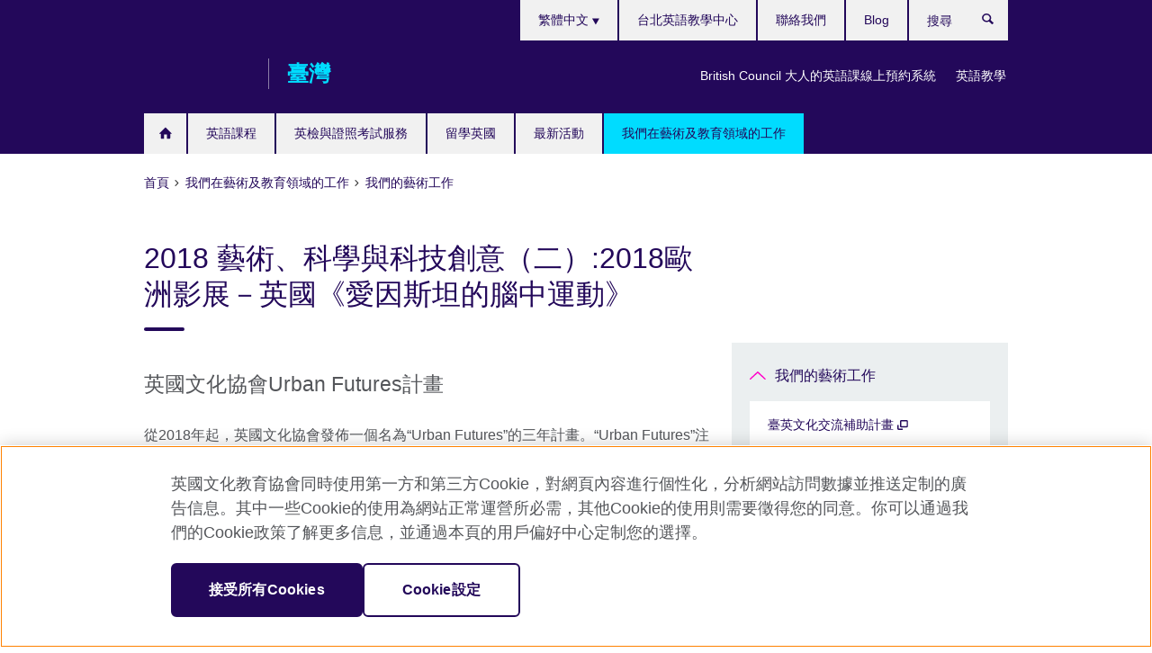

--- FILE ---
content_type: text/html; charset=utf-8
request_url: https://www.britishcouncil.org.tw/2018TEFF
body_size: 14812
content:
<!DOCTYPE html>
<html lang="zh-Hant"
      dir="ltr"
      class="ltr">
<head>
  <!--[if IE]><![endif]-->
<meta http-equiv="Content-Type" content="text/html; charset=utf-8" />
<script> dataLayer = [{"pageTitle":"2018 \u85dd\u8853\u3001\u79d1\u5b78\u8207\u79d1\u6280\u5275\u610f\uff08\u4e8c\uff09:2018\u6b50\u6d32\u5f71\u5c55\uff0d\u82f1\u570b\u300a\u611b\u56e0\u65af\u5766\u7684\u8166\u4e2d\u904b\u52d5\u300b","pageCategory":"general_info"}] </script>
<!-- OneTrust Cookies Consent Notice start -->
    <script>window.dataLayer = window.dataLayer || []; function gtag(){dataLayer.push(arguments);} gtag("set", "developer_id.dNzMyY2", true); gtag("consent", "default", {"analytics_storage": "granted"}); gtag("consent", "default", {"ad_storage": "denied"}); gtag("consent", "default", {"ad_personalization": "denied"}); gtag("consent", "default", {"ad_user_data": "denied"});</script>
	<script src="https://cdn.cookielaw.org/scripttemplates/otSDKStub.js" data-document-language="true"
	type="text/javascript" charset="UTF-8" data-domain-script="0bc1d89e-f835-4bb0-9b6f-641aad525321"></script>
	<script type="text/javascript">
	function OptanonWrapper() { }
	</script><!-- OneTrust Cookies Consent Notice end --><!-- Google Tag Manager -->
<script>
  (function (w,d,s,l,i) {
w[l] = w[l]||[];w[l].push({'gtm.start':new Date().getTime(),event:'gtm.js'});var f = d.getElementsByTagName(s)[0],j = d.createElement(s),dl = l != 'dataLayer' ? '&l=' + l : '';j.async = true;j.src = '//www.googletagmanager.com/gtm.js?id=' + i + dl;f.parentNode.insertBefore(j,f);})(window,document,'script','dataLayer','GTM-CCXF');
</script>
<!-- End Google Tag Manager -->
<meta name="WT.sp" content="Taiwan" />
<link href="https://www.britishcouncil.org.tw/2018TEFF" rel="alternate"  hreflang="x-default" /><link href="https://www.britishcouncil.org.tw/2018TEFF" rel="alternate" hreflang="zh-Hant-TW" />
<link href="https://www.britishcouncil.org.tw/en/2018TEFF" rel="alternate" hreflang="en-TW" />
<meta property="og:image" content="https://www.britishcouncil.org.tw/sites/default/files/mv5bndqxntiwodqtyzy1my00owjkltgzmdmtyjq3nmnmmtaymjbkxkeyxkfqcgdeqxvyodu0mdu5nzi._v1_sx1777_cr001777999_al_.jpg" />
<link rel="shortcut icon" href="https://www.britishcouncil.org.tw/profiles/solas2/themes/solas_ui/favicon.ico" type="image/vnd.microsoft.icon" />
<meta name="description" content="2018歐洲影展英國推出《愛因斯坦的腦中運動》參展！" />
<link rel="canonical" href="https://www.britishcouncil.org.tw/2018TEFF" />
<meta name="twitter:dnt" content="on" />
  <title>2018 藝術、科學與科技創意（二）:2018歐洲影展－英國《愛因斯坦的腦中運動》 | 英國文化協會</title>
  <meta http-equiv="X-UA-Compatible" content="IE=edge">
  <meta name="HandheldFriendly" content="True">
  <meta name="MobileOptimized" content="320">
  <meta name="viewport" content="width=device-width, initial-scale=1.0">
  <!-- iOS -->
  <link rel="apple-touch-icon" sizes="76x76"
        href="/profiles/solas2/themes/solas_ui/favicons/touch-icon-ipad.png">
  <link rel="apple-touch-icon" sizes="180x180"
        href="/profiles/solas2/themes/solas_ui/favicons/apple-touch-icon.png">
  <!-- Safari -->
  <link rel="mask-icon" color="#23085a"
        href="/profiles/solas2/themes/solas_ui/favicons/safari-pinned-tab.svg">
  <!-- Android -->
  <link rel="shortcut icon" sizes="192x192"
        href="/profiles/solas2/themes/solas_ui/favicons/android-chrome-192x192.png">
  <!-- Microsoft -->
  <meta name="msapplication-TileColor" content="#23085a">
  <meta name="msapplication-config" content="/favicons/browserconfig.xml">
  <meta name="theme-color" content="#ffffff">
  <meta http-equiv="cleartype" content="on">
  <link type="text/css" rel="stylesheet" href="/sites/default/files/advagg_css/css__gUwrWmDSCYDpNT-ZgT90lg3qnBO5bhMRTuszI3FZdGE__NddIO3YqwbFuLJ1SpObv95pgccLJqWX0xe4khRt6KhE__7nglS7MvQGjpQPMGL5GtNtgUNdFgMR1QNo8D_e2vTUY.css" media="all" />
<link type="text/css" rel="stylesheet" href="https://sui.britishcouncil.org/2.1.0/css/bc-theme.css" media="all" />
<link type="text/css" rel="stylesheet" href="/sites/default/files/advagg_css/css__YXJ_qpwD1Jh90z92HBaLXHif2zx9kF2mQQcYfJtm-Ik__pPIAwEbg4s8bg9Cd5Pyut31kpi25dPreoMgRIIzILiE__7nglS7MvQGjpQPMGL5GtNtgUNdFgMR1QNo8D_e2vTUY.css" media="all" />
  <script src="/sites/default/files/advagg_js/js__XKqiBvZcB9K0EtZgl_-1bz5LyPEH_u8ah8XcuScspq8__2YujpmtfV0cviqjpUJ84wujhW7ha_JqiXl85CalCQYI__7nglS7MvQGjpQPMGL5GtNtgUNdFgMR1QNo8D_e2vTUY.js"></script>
<script src="/sites/default/files/advagg_js/js__eYiAm2GBf9Pa-kUJgRFgh9_ZW8m1oBIZfMIxZijeUxE__--6VVGcRgUtQnZAJlJTHVEjtioA1otSZE34ubE_QiMo__7nglS7MvQGjpQPMGL5GtNtgUNdFgMR1QNo8D_e2vTUY.js"></script>
<script src="/sites/default/files/advagg_js/js__aqoibMU2zWP6BmGIu-rEtDYccXQXnuZ9uNIoQdKoykc__NOAXRuMa4MQ533R6H2In8ZdFOE3HKsnbWl_cChVDbDg__7nglS7MvQGjpQPMGL5GtNtgUNdFgMR1QNo8D_e2vTUY.js"></script>
<script src="/sites/default/files/advagg_js/js__wRlYfEmJm6hjfvuapzq0pNOWP4LXmYMTM_tG7fZ_Bso__BsaKROlqVoH1U-25O4BHSOvj0FOd9mpaW6cDEgy8HfE__7nglS7MvQGjpQPMGL5GtNtgUNdFgMR1QNo8D_e2vTUY.js"></script>
<script src="/sites/default/files/advagg_js/js__8P-A628TjkVaWCsCKOrzna9OCN-rc39C6C5trp5RFPc__D6lH7qBKCon04HbHf8blti--3zoDsh24nnLyNcZuprw__7nglS7MvQGjpQPMGL5GtNtgUNdFgMR1QNo8D_e2vTUY.js"></script>
<script>
<!--//--><![CDATA[//><!--
jQuery.extend(Drupal.settings, {"basePath":"\/","pathPrefix":"","setHasJsCookie":0,"ajaxPageState":{"theme":"solas_ui","theme_token":"f3U9YxFKN6BXfN6bdMJeee21y5is8KLkmGqH3YT6W8M","css":{"modules\/system\/system.base.css":1,"modules\/field\/theme\/field.css":1,"profiles\/solas2\/modules\/contrib\/gathercontent\/css\/gathercontent_style.css":1,"modules\/node\/node.css":1,"profiles\/solas2\/modules\/contrib\/relation_add\/relation_add.css":1,"profiles\/solas2\/modules\/custom\/webtrends_simple\/webtrends_data_display\/css\/webtrends_data_display.css":1,"profiles\/solas2\/modules\/contrib\/views\/css\/views.css":1,"https:\/\/sui.britishcouncil.org\/2.1.0\/css\/bc-theme.css":1,"profiles\/solas2\/modules\/contrib\/ctools\/css\/ctools.css":1,"profiles\/solas2\/modules\/custom\/solas_admin\/solas_admin_menu\/solas_admin_menu.css":1,"modules\/locale\/locale.css":1,"public:\/\/rrssb\/rrssb.22daa96f.css":1,"profiles\/solas2\/libraries\/rrssb-plus\/css\/rrssb.css":1,"profiles\/solas2\/themes\/solas_ui\/css\/solas-ui-overrides.css":1,"profiles\/solas2\/themes\/solas_ui\/css\/solas-ui-widgets.css":1,"profiles\/solas2\/themes\/solas_ui\/css\/solas-ui-admin.css":1,"profiles\/solas2\/themes\/solas_ui\/css\/solas-ui-integration.css":1},"js":{"https:\/\/sui.britishcouncil.org\/2.1.0\/scripts\/main.js":1,"profiles\/solas2\/themes\/solas_ui\/js\/init.js":1,"profiles\/solas2\/themes\/solas_ui\/js\/ajax.js":1,"profiles\/solas2\/themes\/solas_ui\/js\/listings.js":1,"profiles\/solas2\/themes\/solas_ui\/js\/filters.js":1,"profiles\/solas2\/themes\/solas_ui\/js\/forms.js":1,"profiles\/solas2\/themes\/solas_ui\/js\/maps.js":1,"profiles\/solas2\/themes\/solas_ui\/js\/bookeo.js":1,"profiles\/solas2\/themes\/solas_ui\/js\/icon-insertion.js":1,"profiles\/solas2\/themes\/solas_ui\/js\/libs\/jquery.validate.min.js":1,"profiles\/solas2\/themes\/solas_ui\/js\/menus.js":1,"profiles\/solas2\/themes\/bootstrap\/js\/bootstrap.js":1,"profiles\/solas2\/modules\/contrib\/jquery_update\/replace\/jquery\/1.8\/jquery.min.js":1,"misc\/jquery-extend-3.4.0.js":1,"misc\/jquery-html-prefilter-3.5.0-backport.js":1,"misc\/jquery.once.js":1,"misc\/drupal.js":1,"misc\/form-single-submit.js":1,"profiles\/solas2\/modules\/contrib\/entityreference\/js\/entityreference.js":1,"profiles\/solas2\/modules\/features\/solas_ct_event\/js\/solas_ct_event.js":1,"profiles\/solas2\/modules\/custom\/solas_field_formatters\/solas_ff_exams_widget\/js\/solas_ff_exams_widget.js":1,"profiles\/solas2\/modules\/custom\/webtrends_simple\/webtrends_data_display\/js\/webtrends_data_display.js":1,"public:\/\/languages\/zh-Hant_olzgJpaWQWpcR8pHDmucDl3NkiGMltSBZ8fiszj3dgs.js":1,"profiles\/solas2\/modules\/contrib\/field_group\/field_group.js":1,"profiles\/solas2\/modules\/contrib\/rrssb\/rrssb.init.js":1,"profiles\/solas2\/libraries\/rrssb-plus\/js\/rrssb.min.js":1}},"better_exposed_filters":{"views":{"solas_news_alerts":{"displays":{"news_alert":{"filters":[]}}},"promos_test_revs":{"displays":{"block":{"filters":[]}}},"promo_sbar_revs":{"displays":{"block":{"filters":[]}}},"partners":{"displays":{"partners_block":{"filters":[]}}}}},"addSuiIcons":{"accessibility_text":"Opens in a new tab or window."},"isFront":false,"urlIsAjaxTrusted":{"\/search":true},"googleMapsApi":{"key":"AIzaSyCaot_vEl5pGDJ35FbtR19srhUErCdgR9k"},"field_group":{"div":"full"},"rrssb":{"size":"","shrink":"","regrow":"","minRows":"","maxRows":"","prefixReserve":"","prefixHide":"","alignRight":0},"solas_ct_webform":{"serverMaxFileSize":67108864,"currentTheme":"solas_ui"},"password":{"strengthTitle":"Password compliance:"},"type":"setting","bootstrap":{"anchorsFix":"0","anchorsSmoothScrolling":"0","formHasError":1,"popoverEnabled":"0","popoverOptions":{"animation":1,"html":0,"placement":"right","selector":"","trigger":"click","triggerAutoclose":1,"title":"","content":"","delay":0,"container":"body"},"tooltipEnabled":"0","tooltipOptions":{"animation":1,"html":0,"placement":"auto left","selector":"","trigger":"hover focus","delay":0,"container":"body"}}});
//--><!]]>
</script>

<script>(window.BOOMR_mq=window.BOOMR_mq||[]).push(["addVar",{"rua.upush":"false","rua.cpush":"true","rua.upre":"false","rua.cpre":"true","rua.uprl":"false","rua.cprl":"false","rua.cprf":"false","rua.trans":"SJ-44a80170-ff5d-42ae-af1f-945d10d11f21","rua.cook":"false","rua.ims":"false","rua.ufprl":"false","rua.cfprl":"false","rua.isuxp":"false","rua.texp":"norulematch","rua.ceh":"false","rua.ueh":"false","rua.ieh.st":"0"}]);</script>
                              <script>!function(e){var n="https://s.go-mpulse.net/boomerang/";if("False"=="True")e.BOOMR_config=e.BOOMR_config||{},e.BOOMR_config.PageParams=e.BOOMR_config.PageParams||{},e.BOOMR_config.PageParams.pci=!0,n="https://s2.go-mpulse.net/boomerang/";if(window.BOOMR_API_key="GFYB7-E28QN-UXTEV-T9AT2-PFUUJ",function(){function e(){if(!o){var e=document.createElement("script");e.id="boomr-scr-as",e.src=window.BOOMR.url,e.async=!0,i.parentNode.appendChild(e),o=!0}}function t(e){o=!0;var n,t,a,r,d=document,O=window;if(window.BOOMR.snippetMethod=e?"if":"i",t=function(e,n){var t=d.createElement("script");t.id=n||"boomr-if-as",t.src=window.BOOMR.url,BOOMR_lstart=(new Date).getTime(),e=e||d.body,e.appendChild(t)},!window.addEventListener&&window.attachEvent&&navigator.userAgent.match(/MSIE [67]\./))return window.BOOMR.snippetMethod="s",void t(i.parentNode,"boomr-async");a=document.createElement("IFRAME"),a.src="about:blank",a.title="",a.role="presentation",a.loading="eager",r=(a.frameElement||a).style,r.width=0,r.height=0,r.border=0,r.display="none",i.parentNode.appendChild(a);try{O=a.contentWindow,d=O.document.open()}catch(_){n=document.domain,a.src="javascript:var d=document.open();d.domain='"+n+"';void(0);",O=a.contentWindow,d=O.document.open()}if(n)d._boomrl=function(){this.domain=n,t()},d.write("<bo"+"dy onload='document._boomrl();'>");else if(O._boomrl=function(){t()},O.addEventListener)O.addEventListener("load",O._boomrl,!1);else if(O.attachEvent)O.attachEvent("onload",O._boomrl);d.close()}function a(e){window.BOOMR_onload=e&&e.timeStamp||(new Date).getTime()}if(!window.BOOMR||!window.BOOMR.version&&!window.BOOMR.snippetExecuted){window.BOOMR=window.BOOMR||{},window.BOOMR.snippetStart=(new Date).getTime(),window.BOOMR.snippetExecuted=!0,window.BOOMR.snippetVersion=12,window.BOOMR.url=n+"GFYB7-E28QN-UXTEV-T9AT2-PFUUJ";var i=document.currentScript||document.getElementsByTagName("script")[0],o=!1,r=document.createElement("link");if(r.relList&&"function"==typeof r.relList.supports&&r.relList.supports("preload")&&"as"in r)window.BOOMR.snippetMethod="p",r.href=window.BOOMR.url,r.rel="preload",r.as="script",r.addEventListener("load",e),r.addEventListener("error",function(){t(!0)}),setTimeout(function(){if(!o)t(!0)},3e3),BOOMR_lstart=(new Date).getTime(),i.parentNode.appendChild(r);else t(!1);if(window.addEventListener)window.addEventListener("load",a,!1);else if(window.attachEvent)window.attachEvent("onload",a)}}(),"".length>0)if(e&&"performance"in e&&e.performance&&"function"==typeof e.performance.setResourceTimingBufferSize)e.performance.setResourceTimingBufferSize();!function(){if(BOOMR=e.BOOMR||{},BOOMR.plugins=BOOMR.plugins||{},!BOOMR.plugins.AK){var n="true"=="true"?1:0,t="",a="gqh2cxixzvmzm2ko2mpq-f-6d5c45357-clientnsv4-s.akamaihd.net",i="false"=="true"?2:1,o={"ak.v":"39","ak.cp":"35045","ak.ai":parseInt("251977",10),"ak.ol":"0","ak.cr":9,"ak.ipv":4,"ak.proto":"h2","ak.rid":"19ee62c3","ak.r":38938,"ak.a2":n,"ak.m":"b","ak.n":"essl","ak.bpcip":"52.15.161.0","ak.cport":54494,"ak.gh":"23.55.170.150","ak.quicv":"","ak.tlsv":"tls1.3","ak.0rtt":"","ak.0rtt.ed":"","ak.csrc":"-","ak.acc":"","ak.t":"1766773535","ak.ak":"hOBiQwZUYzCg5VSAfCLimQ==A1+1MrwmBl+b6NZyzGdxdkyz9LDt8dcIzCtGr8GqN0xj0KNf1gDBmZ6N0dT7enICxr81v6Nvp2dQct6Yc3uh1RL6p5KzrkTYv3AAxWZA6SkcdbiflMteZI1Ot3VS60DaDwQbb35ZjqzIeCn1wzc51H/gr7WWww+tCVBaiBr3c1p1vbZfdeIINZ/R+Hy+4Vj0XDq+4VtgWbgXhVaNXJ1WJpUiJZd1g/[base64]","ak.pv":"651","ak.dpoabenc":"","ak.tf":i};if(""!==t)o["ak.ruds"]=t;var r={i:!1,av:function(n){var t="http.initiator";if(n&&(!n[t]||"spa_hard"===n[t]))o["ak.feo"]=void 0!==e.aFeoApplied?1:0,BOOMR.addVar(o)},rv:function(){var e=["ak.bpcip","ak.cport","ak.cr","ak.csrc","ak.gh","ak.ipv","ak.m","ak.n","ak.ol","ak.proto","ak.quicv","ak.tlsv","ak.0rtt","ak.0rtt.ed","ak.r","ak.acc","ak.t","ak.tf"];BOOMR.removeVar(e)}};BOOMR.plugins.AK={akVars:o,akDNSPreFetchDomain:a,init:function(){if(!r.i){var e=BOOMR.subscribe;e("before_beacon",r.av,null,null),e("onbeacon",r.rv,null,null),r.i=!0}return this},is_complete:function(){return!0}}}}()}(window);</script></head>
<body
  class="page-node-5560 node-type-general-info i18n-zh-hant" >
  <!-- Google Tag Manager -->
<noscript>
<iframe src="//www.googletagmanager.com/ns.html?id=GTM-CCXF&pageTitle=2018%20%E8%97%9D%E8%A1%93%E3%80%81%E7%A7%91%E5%AD%B8%E8%88%87%E7%A7%91%E6%8A%80%E5%89%B5%E6%84%8F%EF%BC%88%E4%BA%8C%EF%BC%89%3A2018%E6%AD%90%E6%B4%B2%E5%BD%B1%E5%B1%95%EF%BC%8D%E8%8B%B1%E5%9C%8B%E3%80%8A%E6%84%9B%E5%9B%A0%E6%96%AF%E5%9D%A6%E7%9A%84%E8%85%A6%E4%B8%AD%E9%81%8B%E5%8B%95%E3%80%8B&pageCategory=general_info" height="0" width="0" style="display:none;visibility:hidden"></iframe>
</noscript>
<!-- End Google Tag Manager -->
  <div id="skip-link">
    <a href="#main-content"
       class="element-invisible element-focusable">Skip to main content</a>
  </div>
<header role="banner" class="navbar bc-navbar-default bc-navbar-has-support-area">
  <div class="container">
    <h2 class="navbar-header">
      <div class="navbar-brand">
                  <a class="bc-brand-logo"
             href="/">英國文化協會</a>
                                          <span class="bc-brand-slogan">臺灣</span>
              </div>
    </h2>

          <div class="bc-btn-navbar-group" role="group" aria-label="navbar-group">
        <button type="button" class="btn btn-default bc-menu-toggle" data-target=".mega-menu .navbar-nav">
          選單          <div class="menu-icon">
            <span></span>
            <span></span>
            <span></span>
            <span></span>
          </div>
        </button>
      </div>
    
          <nav role="navigation" class="mega-menu">
                  <ul class="nav navbar-nav bc-primary-nav bc-navbar-nav-has-home-icon"><li class="first leaf"><a href="/welcome-british-council-taiwan" title="">首頁</a></li>
<li class="expanded"><a href="/english-courses">英語課程</a><ul class="dropdown-menu"><li class="first leaf"><a href="/english/young-learners/primary/winter-holiday-course" title="英協創造英語玩學營∣ 學習 • 規劃 • 創造 • 玩耍">5-12歲兒童全英語冬令營</a></li>
<li class="leaf"><a href="/english/young-learners/secondary/winter-holiday-course" title="寒假來英協，設計 • 創建 • 測試 • 改進 • 遊玩，征服英語！">13-17歲青少年全英語冬令營</a></li>
<li class="collapsed"><a href="/english-courses/kids-teens">兒童和青少年英語課程</a></li>
<li class="collapsed"><a href="/english-courses/adults">成人英語學習課程</a></li>
<li class="collapsed"><a href="/english-courses/test-exam-preparation">IELTS雅思推薦考試課程</a></li>
<li class="leaf"><a href="https://corporate.britishcouncil.org/zh-hant/our-offer" title="">企業培訓和評估</a></li>
<li class="collapsed"><a href="/english-courses/online" title="British Council 提供一系列線上學習資源，供成人、青少年與兒童學習英語，透過這些資源，隨時隨地有效提昇您的英語文法、字彙、聽力與閱讀技巧。">線上英語學習資源</a></li>
<li class="collapsed"><a href="/english-courses/language-schools">雙北英語教學中心</a></li>
<li class="collapsed"><a href="/english-courses/why-learn">為何要到英協學習英語</a></li>
<li class="collapsed"><a href="/english-courses/register">如何報名課程？</a></li>
<li class="last leaf"><a href="/english-courses/special-offers">英語課程優惠方案</a></li>
</ul></li>
<li class="expanded"><a href="/exam">英檢與證照考試服務</a><ul class="dropdown-menu"><li class="first collapsed"><a href="/exam/ielts">IELTS 雅思</a></li>
<li class="leaf"><a href="/exam/ielts/uk-visas-immigration">用於英國簽證和移民的IELTS考試</a></li>
<li class="collapsed"><a href="/exam/english-assessment-schools" title="">English assessment for schools  校園英語檢定</a></li>
<li class="collapsed"><a href="/exam/aptis">Aptis 普思</a></li>
<li class="leaf"><a href="/exam/englishscore-business-mobile-english-test">EnglishScore企業版-手機英語測驗</a></li>
<li class="leaf"><a href="/exam/professional-academic/register">預約入學考試、學校考試及專業考試</a></li>
<li class="collapsed"><a href="/exam/school-exams">中等教育學術測驗</a></li>
<li class="leaf"><a href="/exam/partner-schools">英國文化協會夥伴學校</a></li>
<li class="collapsed"><a href="/exam/professional-exams">專業證書與執照測驗</a></li>
<li class="leaf"><a href="/exam/%E7%B6%9C%E5%90%88%E5%85%AC%E5%91%8A-%E4%B8%AD%E7%AD%89%E6%95%99%E8%82%B2%E5%AD%B8%E8%A1%93%E6%B8%AC%E9%A9%97">綜合公告 - 中等教育學術測驗</a></li>
<li class="leaf"><a href="/exam/new-directions-2019">英語評量新發展方向系列研討會</a></li>
<li class="last collapsed"><a href="/exam/why-exam">為何選擇 British Council</a></li>
</ul></li>
<li class="expanded"><a href="/study-uk">留學英國</a><ul class="dropdown-menu"><li class="first leaf"><a href="/study-uk/funding">獎助學金</a></li>
<li class="leaf"><a href="/study-uk/want">留學英國</a></li>
<li class="collapsed"><a href="/study-uk/events">活動及講座</a></li>
<li class="leaf"><a href="/study-uk/education-agent-training">英國教育推廣培訓計畫</a></li>
<li class="leaf"><a href="/alumni-uk">英國校友平台（Alumni UK）</a></li>
<li class="last leaf"><a href="/study-uk/alumni-awards">英國傑出校友大獎</a></li>
</ul></li>
<li class="expanded"><a href="/events">最新活動</a><ul class="dropdown-menu"><li class="first leaf"><a href="/exam/ielts/news-and-activities/latest-events">英協 IELTS 近期活動與消息</a></li>
<li class="last leaf"><a href="/events" title="">英國文化協會 最新消息與活動</a></li>
</ul></li>
<li class="last expanded active-trail active"><a href="/programmes" class="active-trail active-trail">我們在藝術及教育領域的工作</a><ul class="dropdown-menu"><li class="first expanded active-trail active"><a href="/programmes/arts" class="active-trail active-trail">我們的藝術工作</a><ul class="dropdown-menu"><li class="first leaf"><a href="/2019ctc" target="_blank" title="Opens in a new tab or window.">臺英文化交流補助計畫 <svg class="bc-svg bc-svg-popup"  aria-label="Opens in a new tab or window.">
  <use xlink:href="#icon-popup"></use>
</svg>
</a></li>
<li class="leaf"><a href="/International-Collaboration-Grants" target="_blank" title="Opens in a new tab or window.">International Collaboration Grants補助計畫 <svg class="bc-svg bc-svg-popup"  aria-label="Opens in a new tab or window.">
  <use xlink:href="#icon-popup"></use>
</svg>
</a></li>
<li class="leaf"><a href="/2024-inclusive-arts-grant" target="_blank" title="Opens in a new tab or window.">2024 英國文化協會 X 國藝會共融藝術專案 - 《國際計畫–台英合作》 <svg class="bc-svg bc-svg-popup"  aria-label="Opens in a new tab or window.">
  <use xlink:href="#icon-popup"></use>
</svg>
</a></li>
<li class="leaf"><a href="/programmes/arts/2024-teff" target="_blank" title="Opens in a new tab or window.">2024 歐洲影展 <svg class="bc-svg bc-svg-popup"  aria-label="Opens in a new tab or window.">
  <use xlink:href="#icon-popup"></use>
</svg>
</a></li>
<li class="leaf"><a href="/2019creativeageingforum" target="_blank" title="Opens in a new tab or window.">2019 創意高齡跨域實務專業論壇暨行動工作坊 <svg class="bc-svg bc-svg-popup"  aria-label="Opens in a new tab or window.">
  <use xlink:href="#icon-popup"></use>
</svg>
</a></li>
<li class="leaf"><a href="/2019teff" target="_blank" title="Opens in a new tab or window.">2019 歐洲影展 <svg class="bc-svg bc-svg-popup"  aria-label="Opens in a new tab or window.">
  <use xlink:href="#icon-popup"></use>
</svg>
</a></li>
<li class="leaf"><a href="/programmes/2019kaohsiungfilmfest" target="_blank" title="Opens in a new tab or window.">2019 高雄電影節 <svg class="bc-svg bc-svg-popup"  aria-label="Opens in a new tab or window.">
  <use xlink:href="#icon-popup"></use>
</svg>
</a></li>
<li class="leaf"><a href="/2019herewereconnect" target="_blank" title="Opens in a new tab or window.">2019 樂齡照護音樂工作坊暨公開講座 <svg class="bc-svg bc-svg-popup"  aria-label="Opens in a new tab or window.">
  <use xlink:href="#icon-popup"></use>
</svg>
</a></li>
<li class="leaf"><a href="/2019AgravicStarrySky" target="_blank" title="Opens in a new tab or window.">2019《無重力星空》展覽 <svg class="bc-svg bc-svg-popup"  aria-label="Opens in a new tab or window.">
  <use xlink:href="#icon-popup"></use>
</svg>
</a></li>
<li class="leaf"><a href="/2019InclusionCards" target="_blank" title="Opens in a new tab or window.">2019 共融藝術桌遊卡－插畫徵稿活動 <svg class="bc-svg bc-svg-popup"  aria-label="Opens in a new tab or window.">
  <use xlink:href="#icon-popup"></use>
</svg>
</a></li>
<li class="leaf"><a href="/2019NatureofForgetting" target="_blank" title="Opens in a new tab or window.">2019 重現劇團《在遺忘之後》 <svg class="bc-svg bc-svg-popup"  aria-label="Opens in a new tab or window.">
  <use xlink:href="#icon-popup"></use>
</svg>
</a></li>
<li class="leaf"><a href="/2019PerformingArtForum" target="_blank" title="Opens in a new tab or window.">2019《老派聚場》樂齡表演藝術經驗分享會 <svg class="bc-svg bc-svg-popup"  aria-label="Opens in a new tab or window.">
  <use xlink:href="#icon-popup"></use>
</svg>
</a></li>
<li class="leaf"><a href="/2018IMA" target="_blank" title="Opens in a new tab or window.">2018 歐洲論壇《國際美術館學程》 <svg class="bc-svg bc-svg-popup"  aria-label="Opens in a new tab or window.">
  <use xlink:href="#icon-popup"></use>
</svg>
</a></li>
<li class="leaf"><a href="/2018BuildingCircustopia" target="_blank" title="Opens in a new tab or window.">2018 英國當代馬戲講座－科技創新與社會共融 <svg class="bc-svg bc-svg-popup"  aria-label="Opens in a new tab or window.">
  <use xlink:href="#icon-popup"></use>
</svg>
</a></li>
<li class="leaf"><a href="/2018CreativeAgeing" target="_blank" title="Opens in a new tab or window.">2018 創意高齡之博物館參與 <svg class="bc-svg bc-svg-popup"  aria-label="Opens in a new tab or window.">
  <use xlink:href="#icon-popup"></use>
</svg>
</a></li>
<li class="leaf active-trail active"><a href="/2018TEFF" class="active-trail active-trail active-trail active-trail active" target="_blank" title="Opens in a new tab or window.">2018 藝術、科學與科技創意（二）:2018歐洲影展－英國《愛因斯坦的腦中運動》 <svg class="bc-svg bc-svg-popup"  aria-label="Opens in a new tab or window.">
  <use xlink:href="#icon-popup"></use>
</svg>
</a></li>
<li class="leaf"><a href="/2018InclusiveArtsNewTaipei" target="_blank" title="Opens in a new tab or window.">2018 新北市共融藝術節 <svg class="bc-svg bc-svg-popup"  aria-label="Opens in a new tab or window.">
  <use xlink:href="#icon-popup"></use>
</svg>
</a></li>
<li class="leaf"><a href="/2018TAF" target="_blank" title="Opens in a new tab or window.">2018 臺北藝術節《金錢眾議院》 <svg class="bc-svg bc-svg-popup"  aria-label="Opens in a new tab or window.">
  <use xlink:href="#icon-popup"></use>
</svg>
</a></li>
<li class="leaf"><a href="/2018BaringFoundation" target="_blank" title="Opens in a new tab or window.">2018 台英《共融藝術，創意高齡》交流計劃 <svg class="bc-svg bc-svg-popup"  aria-label="Opens in a new tab or window.">
  <use xlink:href="#icon-popup"></use>
</svg>
</a></li>
<li class="leaf"><a href="/2018newold" target="_blank" title="Opens in a new tab or window.">2018《老而彌新－設計給明天的自己》展 <svg class="bc-svg bc-svg-popup"  aria-label="Opens in a new tab or window.">
  <use xlink:href="#icon-popup"></use>
</svg>
</a></li>
<li class="leaf"><a href="/2017DisabilityAgingSeminar" target="_blank" title="Opens in a new tab or window.">2017《文化近用與社會共融─英國與臺灣的博物館實踐》活動 <svg class="bc-svg bc-svg-popup"  aria-label="Opens in a new tab or window.">
  <use xlink:href="#icon-popup"></use>
</svg>
</a></li>
<li class="leaf"><a href="/2017ima" target="_blank" title="Opens in a new tab or window.">2017 國際美術館學院系列課程 <svg class="bc-svg bc-svg-popup"  aria-label="Opens in a new tab or window.">
  <use xlink:href="#icon-popup"></use>
</svg>
</a></li>
<li class="leaf"><a href="/2017GiveMeaReasontoLive" target="_blank" title="Opens in a new tab or window.">2017 克萊兒．康寧漢《給我一個活下去的理由》 <svg class="bc-svg bc-svg-popup"  aria-label="Opens in a new tab or window.">
  <use xlink:href="#icon-popup"></use>
</svg>
</a></li>
<li class="leaf"><a href="/IFS2017" target="_blank" title="Opens in a new tab or window.">2017 國際時尚展 <svg class="bc-svg bc-svg-popup"  aria-label="Opens in a new tab or window.">
  <use xlink:href="#icon-popup"></use>
</svg>
</a></li>
<li class="leaf"><a href="/2016IHS" target="_blank" title="Opens in a new tab or window.">2016 新世代英倫創造─走進海澤維克工作室建築展 <svg class="bc-svg bc-svg-popup"  aria-label="Opens in a new tab or window.">
  <use xlink:href="#icon-popup"></use>
</svg>
</a></li>
<li class="leaf"><a href="/reports_videos" target="_blank" title="Opens in a new tab or window.">報告與影片 <svg class="bc-svg bc-svg-popup"  aria-label="Opens in a new tab or window.">
  <use xlink:href="#icon-popup"></use>
</svg>
</a></li>
<li class="last leaf"><a href="/programmes/arts/global" target="_blank" title="Opens in a new tab or window.">英國文化協會全球的藝術工作 <svg class="bc-svg bc-svg-popup"  aria-label="Opens in a new tab or window.">
  <use xlink:href="#icon-popup"></use>
</svg>
</a></li>
</ul></li>
<li class="collapsed"><a href="/programmes/education">我們的教育工作</a></li>
<li class="leaf"><a href="/programmes/climate-connection/CALE">The Climate Connection – 英語教育中的氣候變遷對策</a></li>
<li class="last leaf"><a href="/uk-experience-expertise-support-taiwans-bilingual-policy">分享英國經驗與專業經驗以協助台灣制定雙語教育政策</a></li>
</ul></li>
</ul>                          <ul class="bc-navbar-support">
                          <li class="hidden-xs hidden-sm">
                <nav>
                  
  <div class="sr-only">Choose your language</div>

<ul class="nav navbar-nav bc-navbar-lang-switcher">
  <li class="dropdown">
    <a href="#" class="bc-dropdown-toggle">
      繁體中文      <svg class="bc-svg bc-svg-down-dir" aria-hidden="true">
  <use xlink:href="#icon-down-dir"></use>
</svg>
    </a>
    <div class="item-list"><ul class="dropdown-menu"><li class="list-item-class active first"><a href="/2018TEFF" class="active">繁體中文</a></li>
<li class="list-item-class last"><a href="/en/2018TEFF">English</a></li>
</ul></div>  </li>
</ul>
                </nav>
              </li>
                                      <li class="bc-promo-links">
                <ul class="nav navbar-nav"><li class="first leaf"><a href="https://englishinperson.britishcouncil.org/v2/student/login" title="">British Council 大人的英語課線上預約系統</a></li>
<li class="last leaf"><a href="/teach" title="">英語教學</a></li>
</ul>              </li>
                                      <li>
                <ul class="nav navbar-nav"><li class="first leaf"><a href="/english-courses/language-schools" title="">台北英語教學中心</a></li>
<li class="leaf"><a href="/contact" title="">聯絡我們</a></li>
<li class="last leaf"><a href="/blog" title="">Blog</a></li>
</ul>              </li>
                                      <li>
                <a data-target=".bc-navbar-search" class="bc-btn-search bc-search-toggle">
                  <svg class="bc-svg bc-svg-search" aria-hidden="true">
  <use xlink:href="#icon-search"></use>
</svg>
                  Show search                </a>
                <div class="bc-navbar-search">
                  

<form action="/search" method="get" id="views-exposed-form-elastic-search-search-blk" accept-charset="UTF-8"><div>
<div class="input-group">
            <label class="sr-only" for="edit-search-api-views-fulltext">
        搜尋      </label>
        <div class="form-item-search-api-views-fulltext form-group">
 <input placeholder="搜尋" class="form-control form-text" type="text" id="edit-search-api-views-fulltext" name="search_api_views_fulltext" value="" size="30" maxlength="128" />
</div>
    <span class="input-group-btn">
    <button type="submit" id="edit-submit-elastic-search" name="" value="搜尋" class="btn btn-primary form-submit form-submit">搜尋</button>
  </span>
</div>
</div></form>                  <a href="#navbar-search-form" class="bc-btn-close bc-search-toggle" data-target=".bc-navbar-search">
                    <svg class="bc-svg bc-svg-cross" aria-hidden="true">
  <use xlink:href="#icon-cross"></use>
</svg>
                    Close search                  </a>
                </div>
              </li>
                                      <li class="hidden-md hidden-lg">
                
  <div class="sr-only">Choose your language</div>

<ul class="nav navbar-nav bc-navbar-lang-switcher">
  <li class="dropdown">
    <a href="#" class="bc-dropdown-toggle">
      繁體中文      <svg class="bc-svg bc-svg-down-dir" aria-hidden="true">
  <use xlink:href="#icon-down-dir"></use>
</svg>
    </a>
    <div class="item-list"><ul class="dropdown-menu"><li class="list-item-class active first"><a href="/2018TEFF" class="active">繁體中文</a></li>
<li class="list-item-class last"><a href="/en/2018TEFF">English</a></li>
</ul></div>  </li>
</ul>
              </li>
                      </ul>
              </nav>
    
      </div>
</header>


<div class="main-container container">

  
  
        
  
  
      <ol vocab="https://schema.org/" typeof="BreadcrumbList" class="breadcrumb"><li property="itemListElement" typeof="ListItem"><a href="/" property="item" typeof="WebPage"><span property="name">首頁</span></a><meta property="position" content="1"></li><li property="itemListElement" typeof="ListItem"><a href="/programmes" property="item" typeof="WebPage"><span property="name">我們在藝術及教育領域的工作</span></a><meta property="position" content="2"></li><li property="itemListElement" typeof="ListItem"><a href="/programmes/arts" property="item" typeof="WebPage"><span property="name">我們的藝術工作</span></a><meta property="position" content="3"></li></ol>  
      <div class="page-header">
      <div class="row">
        <div class="col-xs-12 col-md-8">
                    <h1>2018 藝術、科學與科技創意（二）:2018歐洲影展－英國《愛因斯坦的腦中運動》</h1>
                  </div>
      </div>
    </div>
  
      <div class="row bc-context-nav">
      <div class="col-xs-12 hidden-md hidden-lg">
        

<div class="bc-btn-secondary-nav-group" role="group" aria-label="navbar-group">
  <button type="button" class="btn btn-default bc-menu-toggle" data-target=".bc-nav-subnav">
    In this section    <div class="menu-icon">
      <span></span>
      <span></span>
      <span></span>
      <span></span>
    </div>
  </button>
</div>


<nav class="bc-nav-subnav">
        <div class="bc-nav-title">
    <a href="/programmes/arts" class="active-trail active-trail active-trail">我們的藝術工作</a>  </div>
    <ul class="nav"><li class="first leaf menu-mlid-5919"><a href="/2019ctc" target="_blank" title="Opens in a new tab or window.">臺英文化交流補助計畫 <svg class="bc-svg bc-svg-popup"  aria-label="Opens in a new tab or window.">
  <use xlink:href="#icon-popup"></use>
</svg>
</a></li>
<li class="leaf menu-mlid-6087"><a href="/International-Collaboration-Grants" target="_blank" title="Opens in a new tab or window.">International Collaboration Grants補助計畫 <svg class="bc-svg bc-svg-popup"  aria-label="Opens in a new tab or window.">
  <use xlink:href="#icon-popup"></use>
</svg>
</a></li>
<li class="leaf menu-mlid-6188"><a href="/2024-inclusive-arts-grant" target="_blank" title="Opens in a new tab or window.">2024 英國文化協會 X 國藝會共融藝術專案 - 《國際計畫–台英合作》 <svg class="bc-svg bc-svg-popup"  aria-label="Opens in a new tab or window.">
  <use xlink:href="#icon-popup"></use>
</svg>
</a></li>
<li class="leaf menu-mlid-4194"><a href="/programmes/arts/2024-teff" target="_blank" title="Opens in a new tab or window.">2024 歐洲影展 <svg class="bc-svg bc-svg-popup"  aria-label="Opens in a new tab or window.">
  <use xlink:href="#icon-popup"></use>
</svg>
</a></li>
<li class="leaf menu-mlid-5946"><a href="/2019creativeageingforum" target="_blank" title="Opens in a new tab or window.">2019 創意高齡跨域實務專業論壇暨行動工作坊 <svg class="bc-svg bc-svg-popup"  aria-label="Opens in a new tab or window.">
  <use xlink:href="#icon-popup"></use>
</svg>
</a></li>
<li class="leaf menu-mlid-5944"><a href="/2019teff" target="_blank" title="Opens in a new tab or window.">2019 歐洲影展 <svg class="bc-svg bc-svg-popup"  aria-label="Opens in a new tab or window.">
  <use xlink:href="#icon-popup"></use>
</svg>
</a></li>
<li class="leaf menu-mlid-5930"><a href="/programmes/2019kaohsiungfilmfest" target="_blank" title="Opens in a new tab or window.">2019 高雄電影節 <svg class="bc-svg bc-svg-popup"  aria-label="Opens in a new tab or window.">
  <use xlink:href="#icon-popup"></use>
</svg>
</a></li>
<li class="leaf menu-mlid-5921"><a href="/2019herewereconnect" target="_blank" title="Opens in a new tab or window.">2019 樂齡照護音樂工作坊暨公開講座 <svg class="bc-svg bc-svg-popup"  aria-label="Opens in a new tab or window.">
  <use xlink:href="#icon-popup"></use>
</svg>
</a></li>
<li class="leaf menu-mlid-5912"><a href="/2019AgravicStarrySky" target="_blank" title="Opens in a new tab or window.">2019《無重力星空》展覽 <svg class="bc-svg bc-svg-popup"  aria-label="Opens in a new tab or window.">
  <use xlink:href="#icon-popup"></use>
</svg>
</a></li>
<li class="leaf menu-mlid-5893"><a href="/2019InclusionCards" target="_blank" title="Opens in a new tab or window.">2019 共融藝術桌遊卡－插畫徵稿活動 <svg class="bc-svg bc-svg-popup"  aria-label="Opens in a new tab or window.">
  <use xlink:href="#icon-popup"></use>
</svg>
</a></li>
<li class="leaf menu-mlid-5677"><a href="/2019NatureofForgetting" target="_blank" title="Opens in a new tab or window.">2019 重現劇團《在遺忘之後》 <svg class="bc-svg bc-svg-popup"  aria-label="Opens in a new tab or window.">
  <use xlink:href="#icon-popup"></use>
</svg>
</a></li>
<li class="leaf menu-mlid-5658"><a href="/2019PerformingArtForum" target="_blank" title="Opens in a new tab or window.">2019《老派聚場》樂齡表演藝術經驗分享會 <svg class="bc-svg bc-svg-popup"  aria-label="Opens in a new tab or window.">
  <use xlink:href="#icon-popup"></use>
</svg>
</a></li>
<li class="leaf menu-mlid-5622"><a href="/2018IMA" target="_blank" title="Opens in a new tab or window.">2018 歐洲論壇《國際美術館學程》 <svg class="bc-svg bc-svg-popup"  aria-label="Opens in a new tab or window.">
  <use xlink:href="#icon-popup"></use>
</svg>
</a></li>
<li class="leaf menu-mlid-5620"><a href="/2018BuildingCircustopia" target="_blank" title="Opens in a new tab or window.">2018 英國當代馬戲講座－科技創新與社會共融 <svg class="bc-svg bc-svg-popup"  aria-label="Opens in a new tab or window.">
  <use xlink:href="#icon-popup"></use>
</svg>
</a></li>
<li class="leaf menu-mlid-5617"><a href="/2018CreativeAgeing" target="_blank" title="Opens in a new tab or window.">2018 創意高齡之博物館參與 <svg class="bc-svg bc-svg-popup"  aria-label="Opens in a new tab or window.">
  <use xlink:href="#icon-popup"></use>
</svg>
</a></li>
<li class="leaf active-trail active menu-mlid-5605 active"><a href="/2018TEFF" class="active-trail active-trail active-trail active-trail active-trail active" target="_blank" title="Opens in a new tab or window.">2018 藝術、科學與科技創意（二）:2018歐洲影展－英國《愛因斯坦的腦中運動》 <svg class="bc-svg bc-svg-popup"  aria-label="Opens in a new tab or window.">
  <use xlink:href="#icon-popup"></use>
</svg>
</a></li>
<li class="leaf menu-mlid-5545"><a href="/2018InclusiveArtsNewTaipei" target="_blank" title="Opens in a new tab or window.">2018 新北市共融藝術節 <svg class="bc-svg bc-svg-popup"  aria-label="Opens in a new tab or window.">
  <use xlink:href="#icon-popup"></use>
</svg>
</a></li>
<li class="leaf menu-mlid-5548"><a href="/2018TAF" target="_blank" title="Opens in a new tab or window.">2018 臺北藝術節《金錢眾議院》 <svg class="bc-svg bc-svg-popup"  aria-label="Opens in a new tab or window.">
  <use xlink:href="#icon-popup"></use>
</svg>
</a></li>
<li class="leaf menu-mlid-5528"><a href="/2018BaringFoundation" target="_blank" title="Opens in a new tab or window.">2018 台英《共融藝術，創意高齡》交流計劃 <svg class="bc-svg bc-svg-popup"  aria-label="Opens in a new tab or window.">
  <use xlink:href="#icon-popup"></use>
</svg>
</a></li>
<li class="leaf menu-mlid-5526"><a href="/2018newold" target="_blank" title="Opens in a new tab or window.">2018《老而彌新－設計給明天的自己》展 <svg class="bc-svg bc-svg-popup"  aria-label="Opens in a new tab or window.">
  <use xlink:href="#icon-popup"></use>
</svg>
</a></li>
<li class="leaf menu-mlid-5514"><a href="/2017DisabilityAgingSeminar" target="_blank" title="Opens in a new tab or window.">2017《文化近用與社會共融─英國與臺灣的博物館實踐》活動 <svg class="bc-svg bc-svg-popup"  aria-label="Opens in a new tab or window.">
  <use xlink:href="#icon-popup"></use>
</svg>
</a></li>
<li class="leaf menu-mlid-5510"><a href="/2017ima" target="_blank" title="Opens in a new tab or window.">2017 國際美術館學院系列課程 <svg class="bc-svg bc-svg-popup"  aria-label="Opens in a new tab or window.">
  <use xlink:href="#icon-popup"></use>
</svg>
</a></li>
<li class="leaf menu-mlid-5040"><a href="/2017GiveMeaReasontoLive" target="_blank" title="Opens in a new tab or window.">2017 克萊兒．康寧漢《給我一個活下去的理由》 <svg class="bc-svg bc-svg-popup"  aria-label="Opens in a new tab or window.">
  <use xlink:href="#icon-popup"></use>
</svg>
</a></li>
<li class="leaf menu-mlid-4799"><a href="/IFS2017" target="_blank" title="Opens in a new tab or window.">2017 國際時尚展 <svg class="bc-svg bc-svg-popup"  aria-label="Opens in a new tab or window.">
  <use xlink:href="#icon-popup"></use>
</svg>
</a></li>
<li class="leaf menu-mlid-4251"><a href="/2016IHS" target="_blank" title="Opens in a new tab or window.">2016 新世代英倫創造─走進海澤維克工作室建築展 <svg class="bc-svg bc-svg-popup"  aria-label="Opens in a new tab or window.">
  <use xlink:href="#icon-popup"></use>
</svg>
</a></li>
<li class="leaf menu-mlid-5998"><a href="/reports_videos" target="_blank" title="Opens in a new tab or window.">報告與影片 <svg class="bc-svg bc-svg-popup"  aria-label="Opens in a new tab or window.">
  <use xlink:href="#icon-popup"></use>
</svg>
</a></li>
<li class="last leaf menu-mlid-2320"><a href="/programmes/arts/global" target="_blank" title="Opens in a new tab or window.">英國文化協會全球的藝術工作 <svg class="bc-svg bc-svg-popup"  aria-label="Opens in a new tab or window.">
  <use xlink:href="#icon-popup"></use>
</svg>
</a></li>
</ul></nav>
      </div>
    </div>
  
  
  <div class="row">
    
    <section role="main" class="col-xs-12 col-md-8">
      <a id="main-content"></a>

      
            
  




<!--Field name: field_generic_media-->
  <figure class="bc-item"><figure class="bc-media-detail">
  
<!--Field name: field_image-->
  <img class="img-responsive bc-landscape lazyload blur-up" width="630" height="354" alt="" src="https://www.britishcouncil.org.tw/sites/default/files/styles/bc-landscape-100x56/public/mv5bndqxntiwodqtyzy1my00owjkltgzmdmtyjq3nmnmmtaymjbkxkeyxkfqcgdeqxvyodu0mdu5nzi._v1_sx1777_cr001777999_al_.jpg?itok=aLgfEpq9" data-sizes="auto" data-srcset="https://www.britishcouncil.org.tw/sites/default/files/styles/bc-landscape-270x152/public/mv5bndqxntiwodqtyzy1my00owjkltgzmdmtyjq3nmnmmtaymjbkxkeyxkfqcgdeqxvyodu0mdu5nzi._v1_sx1777_cr001777999_al_.jpg?itok=JclQGXCd 270w, https://www.britishcouncil.org.tw/sites/default/files/styles/bc-landscape-300x169/public/mv5bndqxntiwodqtyzy1my00owjkltgzmdmtyjq3nmnmmtaymjbkxkeyxkfqcgdeqxvyodu0mdu5nzi._v1_sx1777_cr001777999_al_.jpg?itok=TfFU3fU9 300w, https://www.britishcouncil.org.tw/sites/default/files/styles/bc-landscape-630x354/public/mv5bndqxntiwodqtyzy1my00owjkltgzmdmtyjq3nmnmmtaymjbkxkeyxkfqcgdeqxvyodu0mdu5nzi._v1_sx1777_cr001777999_al_.jpg?itok=cs98gRZP 630w, https://www.britishcouncil.org.tw/sites/default/files/styles/bc-landscape-800x450/public/mv5bndqxntiwodqtyzy1my00owjkltgzmdmtyjq3nmnmmtaymjbkxkeyxkfqcgdeqxvyodu0mdu5nzi._v1_sx1777_cr001777999_al_.jpg?itok=ILJmQGGZ 800w, https://www.britishcouncil.org.tw/sites/default/files/styles/bc-landscape-950x534/public/mv5bndqxntiwodqtyzy1my00owjkltgzmdmtyjq3nmnmmtaymjbkxkeyxkfqcgdeqxvyodu0mdu5nzi._v1_sx1777_cr001777999_al_.jpg?itok=Sd7FLS7o 950w, https://www.britishcouncil.org.tw/sites/default/files/styles/bc-landscape-1280x720/public/mv5bndqxntiwodqtyzy1my00owjkltgzmdmtyjq3nmnmmtaymjbkxkeyxkfqcgdeqxvyodu0mdu5nzi._v1_sx1777_cr001777999_al_.jpg?itok=_7VIHB_U 1280w, https://www.britishcouncil.org.tw/sites/default/files/styles/bc-landscape-1440x810/public/mv5bndqxntiwodqtyzy1my00owjkltgzmdmtyjq3nmnmmtaymjbkxkeyxkfqcgdeqxvyodu0mdu5nzi._v1_sx1777_cr001777999_al_.jpg?itok=vdrZVoav 1440w" />  </figure>
</figure>

<div><!--Field name: body-->
  <div class="bc-body-text"><h2>英國文化協會Urban Futures計畫</h2>
<p>從2018年起，英國文化協會發佈一個名為“Urban Futures”的三年計畫。“Urban Futures”注重在利用藝術在城市中推廣更多共融與創新的概念。在這個三年計畫下，東北亞區四個地區包括中國、香港、新加坡和台灣都會推出相關藝術活動。台灣的“Urban Futures”活動有許多面相，例如協助藝術機構和從業者利用藝術手法讓整個城市更開放、更有包容力，以及更適合未來的發展。首先推動的活動則為關於【藝術與社會運動】、【藝術、科學與科技創意】、【藝術與身心障礙】和【藝術與樂齡】。今年英國文化協會以講述愛因斯坦腦中奧秘的《愛因斯坦的腦中運動》影片參展2018歐洲影展，為今年第二個關於【藝術、科學與科技創意】的項目，希望以創新影片形式推動對於英國科學與科技藝術相關的議題。</p>
<h2> </h2>
<h2>英國電影《愛因斯坦的腦中運動》介紹</h2>
<p>英國 UK / 2015 / color / 53 mins</p>
<p>★新聞及紀錄片艾美獎提名</p>
<p>導演：傑米洛赫</p>
<p>1915年11月25日，愛因斯坦出版了他最偉大的作品：廣義相對論。這個理論改變了我們對於自然法則、宇宙整個歷史以及時間的起源的認知。故事從愛因斯坦直覺式思考的實驗開始，讓他能提出疑問，並追溯宇宙論的革命，至今仍然在實驗室與天文台裡上演著。一同發現相對論中心簡單卻有力的概念，啟發了這個理論以及愛因斯坦的聰明才智。從一個想法最初的火花發現這個擴張中的宇宙、大爆炸學說、黑洞以及黑色能量，本片將揭開這「完美理論」啟示性的眼光與傑出的突破。</p>
<p><strong>播放時間／地點：</strong></p>
<p>11/11 10:30 沙鹿電影藝術館（台中市沙鹿區鎮南路二段488號）</p>
<p>11/18 10:00 海洋大學 旭岡國際 旭岡國際放映室 （基隆市中正區正榮街77巷9-2號）</p>
<p>11/20 19:20 國立台灣大學 第二學生活動中心三樓 306 室（台北市大安區羅斯福路四段 85 號三樓）</p>
<p>11/25 19:00 新竹市影像博物館（新竹市中正路65號）*新竹市民免費/全票20元/優待票10元</p>
<p>12/05 14:00 彰化縣文化局演講廳 （彰化縣彰化市中山路二段500號）</p>
<p>12/10 18:00 文藻外語大學（高雄市三民區民族一路 900 號）</p>
<p>12/16 13:00 瑞舞丹大戲院（花蓮縣富里鄉富里村永安街106-6號）</p>
<p>12/16 14:30 台灣法國文化協會台北中心 2樓圖書館 （台北市羅斯福路四段107號2樓）</p>
<p>12/18 10:00 國立中央大學 藝文中心107 電影院（桃園市中壢區中大路 300 號）</p>
<p>12/23 9:30 花蓮縣政府文化局圖書館一樓文化電影院（花蓮市文復路6號）</p>
<p>12/23 14:00 25x40藝文空間 （嘉義市中正路554號）*場地低消100元</p>
<p>12/26 19:00 清華大學 水木書苑（新竹市東區光復路二段101號風雲樓一樓）</p>
<p>12/28 16:10 新竹高中 圖書館3樓（新竹市東區學府路36號）</p>
<p>12/29 16:00 台東劇團 黑盒子劇場（台東市開封街671號2樓）</p>
<p>12/29 19:00 大林萬國戲院 （嘉義縣大林鎮平和街21之7號）</p>
<p>2019/1/1 15:00 方圓美術館 （台南市將軍區西甲里西華1號）</p>
<p>2019/1/25 19:30 台灣法國文化協會高雄中心 多媒體圖書暨行政中心（高雄市鼓山區大榮街2號3F）</p>
<p>更多詳細介紹與影片簡介請參閱歐洲影展官網。</p></div>
<section class="bc-show-hides full-width-xs">
<!--Field name: field_general_info_show_hide-->
  <div class="bc-show-hide"><h2><button class="bc-show-hide-title" type="button" aria-expanded="false" tabindex="0" id="bc-show-hides-5560-header-1" aria-controls="bc-show-hides-5560-content-1">關於歐洲影展<span class="sr-only">Click to expand. More information available.</span></button></h2><div id="bc-show-hides-5560-content-1" class="bc-show-hide-content bc-show-hide-body"><div class="bc-body-text"><p>第14屆TEFF歐洲影展(Taiwan European Film Festival)由歐洲經貿辦事處以及杰德影音共同舉辦，邀請17個歐洲國家個別推選出一部電影參展，於全台各地藝文場所、表演空間、戲院、大專院校等約30個場地作放映，影片皆有中英雙字幕，放映期間為2018年11月至2019年1月初。TEFF歐洲影展自2005年起，於全台各地播放歐洲電影並提供觀眾免費入場觀看，希望台灣民眾藉由欣賞歐洲電影的過程中，認識歐洲國家的文化、藝術、和語言的多樣性，目前總觀影人次已超過140,000名。</p>
</div></div></div></section></div>




<div class="rrssb"><div class="rrssb-prefix">分享頁面</div><ul class="rrssb-buttons"><li class="rrssb-email"><a href="mailto:?subject=2018%20%E8%97%9D%E8%A1%93%E3%80%81%E7%A7%91%E5%AD%B8%E8%88%87%E7%A7%91%E6%8A%80%E5%89%B5%E6%84%8F%EF%BC%88%E4%BA%8C%EF%BC%89%3A2018%E6%AD%90%E6%B4%B2%E5%BD%B1%E5%B1%95%EF%BC%8D%E8%8B%B1%E5%9C%8B%E3%80%8A%E6%84%9B%E5%9B%A0%E6%96%AF%E5%9D%A6%E7%9A%84%E8%85%A6%E4%B8%AD%E9%81%8B%E5%8B%95%E3%80%8B&body=https%3A%2F%2Fwww.britishcouncil.org.tw%2F2018TEFF" ><span class="rrssb-icon"></span><span class="rrssb-text">Email</span></a></li><li class="rrssb-facebook"><a href="https://www.facebook.com/sharer/sharer.php?u=https%3A%2F%2Fwww.britishcouncil.org.tw%2F2018TEFF" class="popup"><span class="rrssb-icon"></span><span class="rrssb-text">Facebook</span></a></li><li class="rrssb-twitter"><a href="https://twitter.com/intent/tweet?text=2018%20%E8%97%9D%E8%A1%93%E3%80%81%E7%A7%91%E5%AD%B8%E8%88%87%E7%A7%91%E6%8A%80%E5%89%B5%E6%84%8F%EF%BC%88%E4%BA%8C%EF%BC%89%3A2018%E6%AD%90%E6%B4%B2%E5%BD%B1%E5%B1%95%EF%BC%8D%E8%8B%B1%E5%9C%8B%E3%80%8A%E6%84%9B%E5%9B%A0%E6%96%AF%E5%9D%A6%E7%9A%84%E8%85%A6%E4%B8%AD%E9%81%8B%E5%8B%95%E3%80%8B&url=https%3A%2F%2Fwww.britishcouncil.org.tw%2F2018TEFF" class="popup"><span class="rrssb-icon"></span><span class="rrssb-text">Twitter</span></a></li><li class="rrssb-linkedin"><a href="https://www.linkedin.com/shareArticle?mini=true&url=https%3A%2F%2Fwww.britishcouncil.org.tw%2F2018TEFF&title=2018%20%E8%97%9D%E8%A1%93%E3%80%81%E7%A7%91%E5%AD%B8%E8%88%87%E7%A7%91%E6%8A%80%E5%89%B5%E6%84%8F%EF%BC%88%E4%BA%8C%EF%BC%89%3A2018%E6%AD%90%E6%B4%B2%E5%BD%B1%E5%B1%95%EF%BC%8D%E8%8B%B1%E5%9C%8B%E3%80%8A%E6%84%9B%E5%9B%A0%E6%96%AF%E5%9D%A6%E7%9A%84%E8%85%A6%E4%B8%AD%E9%81%8B%E5%8B%95%E3%80%8B" class="popup"><span class="rrssb-icon"></span><span class="rrssb-text">Linkedin</span></a></li></ul></div>    </section>

          <section class="col-xs-12 col-md-4 bc-col-sidebar" role="complementary">
        
  

<div class="bc-btn-secondary-nav-group" role="group" aria-label="navbar-group">
  <button type="button" class="btn btn-default bc-menu-toggle" data-target=".bc-nav-subnav">
    In this section    <div class="menu-icon">
      <span></span>
      <span></span>
      <span></span>
      <span></span>
    </div>
  </button>
</div>


<nav class="bc-nav-subnav">
        <div class="bc-nav-title">
    <a href="/programmes/arts" class="active-trail">我們的藝術工作</a>  </div>
    <ul class="nav"><li class="first leaf menu-mlid-5919"><a href="/2019ctc" target="_blank" title="Opens in a new tab or window.">臺英文化交流補助計畫 <svg class="bc-svg bc-svg-popup"  aria-label="Opens in a new tab or window.">
  <use xlink:href="#icon-popup"></use>
</svg>
</a></li>
<li class="leaf menu-mlid-6087"><a href="/International-Collaboration-Grants" target="_blank" title="Opens in a new tab or window.">International Collaboration Grants補助計畫 <svg class="bc-svg bc-svg-popup"  aria-label="Opens in a new tab or window.">
  <use xlink:href="#icon-popup"></use>
</svg>
</a></li>
<li class="leaf menu-mlid-6188"><a href="/2024-inclusive-arts-grant" target="_blank" title="Opens in a new tab or window.">2024 英國文化協會 X 國藝會共融藝術專案 - 《國際計畫–台英合作》 <svg class="bc-svg bc-svg-popup"  aria-label="Opens in a new tab or window.">
  <use xlink:href="#icon-popup"></use>
</svg>
</a></li>
<li class="leaf menu-mlid-4194"><a href="/programmes/arts/2024-teff" target="_blank" title="Opens in a new tab or window.">2024 歐洲影展 <svg class="bc-svg bc-svg-popup"  aria-label="Opens in a new tab or window.">
  <use xlink:href="#icon-popup"></use>
</svg>
</a></li>
<li class="leaf menu-mlid-5946"><a href="/2019creativeageingforum" target="_blank" title="Opens in a new tab or window.">2019 創意高齡跨域實務專業論壇暨行動工作坊 <svg class="bc-svg bc-svg-popup"  aria-label="Opens in a new tab or window.">
  <use xlink:href="#icon-popup"></use>
</svg>
</a></li>
<li class="leaf menu-mlid-5944"><a href="/2019teff" target="_blank" title="Opens in a new tab or window.">2019 歐洲影展 <svg class="bc-svg bc-svg-popup"  aria-label="Opens in a new tab or window.">
  <use xlink:href="#icon-popup"></use>
</svg>
</a></li>
<li class="leaf menu-mlid-5930"><a href="/programmes/2019kaohsiungfilmfest" target="_blank" title="Opens in a new tab or window.">2019 高雄電影節 <svg class="bc-svg bc-svg-popup"  aria-label="Opens in a new tab or window.">
  <use xlink:href="#icon-popup"></use>
</svg>
</a></li>
<li class="leaf menu-mlid-5921"><a href="/2019herewereconnect" target="_blank" title="Opens in a new tab or window.">2019 樂齡照護音樂工作坊暨公開講座 <svg class="bc-svg bc-svg-popup"  aria-label="Opens in a new tab or window.">
  <use xlink:href="#icon-popup"></use>
</svg>
</a></li>
<li class="leaf menu-mlid-5912"><a href="/2019AgravicStarrySky" target="_blank" title="Opens in a new tab or window.">2019《無重力星空》展覽 <svg class="bc-svg bc-svg-popup"  aria-label="Opens in a new tab or window.">
  <use xlink:href="#icon-popup"></use>
</svg>
</a></li>
<li class="leaf menu-mlid-5893"><a href="/2019InclusionCards" target="_blank" title="Opens in a new tab or window.">2019 共融藝術桌遊卡－插畫徵稿活動 <svg class="bc-svg bc-svg-popup"  aria-label="Opens in a new tab or window.">
  <use xlink:href="#icon-popup"></use>
</svg>
</a></li>
<li class="leaf menu-mlid-5677"><a href="/2019NatureofForgetting" target="_blank" title="Opens in a new tab or window.">2019 重現劇團《在遺忘之後》 <svg class="bc-svg bc-svg-popup"  aria-label="Opens in a new tab or window.">
  <use xlink:href="#icon-popup"></use>
</svg>
</a></li>
<li class="leaf menu-mlid-5658"><a href="/2019PerformingArtForum" target="_blank" title="Opens in a new tab or window.">2019《老派聚場》樂齡表演藝術經驗分享會 <svg class="bc-svg bc-svg-popup"  aria-label="Opens in a new tab or window.">
  <use xlink:href="#icon-popup"></use>
</svg>
</a></li>
<li class="leaf menu-mlid-5622"><a href="/2018IMA" target="_blank" title="Opens in a new tab or window.">2018 歐洲論壇《國際美術館學程》 <svg class="bc-svg bc-svg-popup"  aria-label="Opens in a new tab or window.">
  <use xlink:href="#icon-popup"></use>
</svg>
</a></li>
<li class="leaf menu-mlid-5620"><a href="/2018BuildingCircustopia" target="_blank" title="Opens in a new tab or window.">2018 英國當代馬戲講座－科技創新與社會共融 <svg class="bc-svg bc-svg-popup"  aria-label="Opens in a new tab or window.">
  <use xlink:href="#icon-popup"></use>
</svg>
</a></li>
<li class="leaf menu-mlid-5617"><a href="/2018CreativeAgeing" target="_blank" title="Opens in a new tab or window.">2018 創意高齡之博物館參與 <svg class="bc-svg bc-svg-popup"  aria-label="Opens in a new tab or window.">
  <use xlink:href="#icon-popup"></use>
</svg>
</a></li>
<li class="leaf active-trail active menu-mlid-5605 active"><a href="/2018TEFF" class="active-trail active-trail active" target="_blank" title="Opens in a new tab or window.">2018 藝術、科學與科技創意（二）:2018歐洲影展－英國《愛因斯坦的腦中運動》 <svg class="bc-svg bc-svg-popup"  aria-label="Opens in a new tab or window.">
  <use xlink:href="#icon-popup"></use>
</svg>
</a></li>
<li class="leaf menu-mlid-5545"><a href="/2018InclusiveArtsNewTaipei" target="_blank" title="Opens in a new tab or window.">2018 新北市共融藝術節 <svg class="bc-svg bc-svg-popup"  aria-label="Opens in a new tab or window.">
  <use xlink:href="#icon-popup"></use>
</svg>
</a></li>
<li class="leaf menu-mlid-5548"><a href="/2018TAF" target="_blank" title="Opens in a new tab or window.">2018 臺北藝術節《金錢眾議院》 <svg class="bc-svg bc-svg-popup"  aria-label="Opens in a new tab or window.">
  <use xlink:href="#icon-popup"></use>
</svg>
</a></li>
<li class="leaf menu-mlid-5528"><a href="/2018BaringFoundation" target="_blank" title="Opens in a new tab or window.">2018 台英《共融藝術，創意高齡》交流計劃 <svg class="bc-svg bc-svg-popup"  aria-label="Opens in a new tab or window.">
  <use xlink:href="#icon-popup"></use>
</svg>
</a></li>
<li class="leaf menu-mlid-5526"><a href="/2018newold" target="_blank" title="Opens in a new tab or window.">2018《老而彌新－設計給明天的自己》展 <svg class="bc-svg bc-svg-popup"  aria-label="Opens in a new tab or window.">
  <use xlink:href="#icon-popup"></use>
</svg>
</a></li>
<li class="leaf menu-mlid-5514"><a href="/2017DisabilityAgingSeminar" target="_blank" title="Opens in a new tab or window.">2017《文化近用與社會共融─英國與臺灣的博物館實踐》活動 <svg class="bc-svg bc-svg-popup"  aria-label="Opens in a new tab or window.">
  <use xlink:href="#icon-popup"></use>
</svg>
</a></li>
<li class="leaf menu-mlid-5510"><a href="/2017ima" target="_blank" title="Opens in a new tab or window.">2017 國際美術館學院系列課程 <svg class="bc-svg bc-svg-popup"  aria-label="Opens in a new tab or window.">
  <use xlink:href="#icon-popup"></use>
</svg>
</a></li>
<li class="leaf menu-mlid-5040"><a href="/2017GiveMeaReasontoLive" target="_blank" title="Opens in a new tab or window.">2017 克萊兒．康寧漢《給我一個活下去的理由》 <svg class="bc-svg bc-svg-popup"  aria-label="Opens in a new tab or window.">
  <use xlink:href="#icon-popup"></use>
</svg>
</a></li>
<li class="leaf menu-mlid-4799"><a href="/IFS2017" target="_blank" title="Opens in a new tab or window.">2017 國際時尚展 <svg class="bc-svg bc-svg-popup"  aria-label="Opens in a new tab or window.">
  <use xlink:href="#icon-popup"></use>
</svg>
</a></li>
<li class="leaf menu-mlid-4251"><a href="/2016IHS" target="_blank" title="Opens in a new tab or window.">2016 新世代英倫創造─走進海澤維克工作室建築展 <svg class="bc-svg bc-svg-popup"  aria-label="Opens in a new tab or window.">
  <use xlink:href="#icon-popup"></use>
</svg>
</a></li>
<li class="leaf menu-mlid-5998"><a href="/reports_videos" target="_blank" title="Opens in a new tab or window.">報告與影片 <svg class="bc-svg bc-svg-popup"  aria-label="Opens in a new tab or window.">
  <use xlink:href="#icon-popup"></use>
</svg>
</a></li>
<li class="last leaf menu-mlid-2320"><a href="/programmes/arts/global" target="_blank" title="Opens in a new tab or window.">英國文化協會全球的藝術工作 <svg class="bc-svg bc-svg-popup"  aria-label="Opens in a new tab or window.">
  <use xlink:href="#icon-popup"></use>
</svg>
</a></li>
</ul></nav>





<div class="bg-theme has-padding margin-bottom-20 full-width-xs clearfix sbar-revs">
        
      
  
      <div class="field-content">
  <aside class="bc-link-panel-image">
        <a target="_blank"title="Opens in a new tab or window." href="https://www.britishcouncil.sg/programmes/arts/east-asia">
      
<!--Field name: field_promotion_image-->
  
  
<!--Field name: field_image-->
  <img class="img-responsive bc-landscape lazyload blur-up" width="300" height="169" alt="East Asia Arts and the UK" src="https://www.britishcouncil.org.tw/sites/default/files/styles/bc-landscape-100x56/public/ea-arts-uk.png?itok=PjHBmcFb" data-sizes="auto" data-srcset="https://www.britishcouncil.org.tw/sites/default/files/styles/bc-landscape-270x152/public/ea-arts-uk.png?itok=ZHghgyoy 270w, https://www.britishcouncil.org.tw/sites/default/files/styles/bc-landscape-300x169/public/ea-arts-uk.png?itok=rYFLElnC 300w, https://www.britishcouncil.org.tw/sites/default/files/styles/bc-landscape-630x354/public/ea-arts-uk.png?itok=An9Xe4cm 630w, https://www.britishcouncil.org.tw/sites/default/files/styles/bc-landscape-800x450/public/ea-arts-uk.png?itok=5mbXMc31 800w, https://www.britishcouncil.org.tw/sites/default/files/styles/bc-landscape-950x534/public/ea-arts-uk.png?itok=eHpLMCMB 950w, https://www.britishcouncil.org.tw/sites/default/files/styles/bc-landscape-1280x720/public/ea-arts-uk.png?itok=jjd7nxSr 1280w, https://www.britishcouncil.org.tw/sites/default/files/styles/bc-landscape-1440x810/public/ea-arts-uk.png?itok=7igUTbDU 1440w" />
      <h2 class="bc-link-panel-image-title">
        
<!--Field name: title_field-->
  英國文化協會東亞區藝術活動                  <svg class="bc-svg bc-svg-popup"  aria-label="Opens in a new tab or window.">
  <use xlink:href="#icon-popup"></use>
</svg>
              </h2>
              <p class="bc-link-panel-image-desc"><!--Field name: field_promotion_summary-->
  <span class="bc-body-text">想知道更多英國文化協會東亞區的英國藝文活動，請參閱相關網頁！</span>
</p>
          </a>
  </aside>
</div>  
  
  </div>
      </section>  <!-- /#sidebar-second -->
      </div>

  
  
</div>


<footer class="bc-footer">
  <div class="container">
    <div class="row">

              <div class="col-xs-12 col-md-9 col-lg-9">
                                <nav><ul class="bc-footer-nav"><li class="first expanded"><a href="/about">關於臺灣英國文化協會</a><ul><li class="first leaf"><a href="/about/history">我們的歷史</a></li>
<li class="leaf"><a href="/about/careers">工作機會</a></li>
<li class="leaf"><a href="/about/press">新聞資料</a></li>
<li class="leaf"><a href="/safeguarding-global-policy-statement">全球客戶保護政策</a></li>
<li class="leaf"><a href="/EDI">平等、多元文化與共融政策</a></li>
<li class="last leaf"><a href="/contact/complaints">建議與投訴</a></li>
</ul></li>
<li class="expanded"><a href="/partnerships">成為英國文化協會的合作夥伴</a><ul><li class="first leaf"><a href="/partnerships/why-partner">為何選擇英國文化協會?</a></li>
<li class="leaf"><a href="/partnerships/our-partners">我們的合作夥伴</a></li>
<li class="collapsed"><a href="/partnerships/success-stories">合作專案分享</a></li>
<li class="collapsed"><a href="/partnerships/schools-institutions">適合學校、企業及專業機構的雅思考試</a></li>
<li class="last leaf"><a href="https://www.britishcouncil.org/work/affiliate?country=tw" title="">Affiliate marketing (in English)</a></li>
</ul></li>
<li class="last expanded"><a href="/teach">英語教學</a><ul><li class="first leaf"><a href="/digital-resources">免費教學／教師增能資源分享</a></li>
<li class="last leaf"><a href="/teach/our-english-work-across-east-asia">東亞各國教師專業發展專案</a></li>
</ul></li>
</ul></nav>
                                      </div>
      
              <div class="col-xs-12 col-md-3 col-lg-3">
                              <div class="h3 bc-social-media-title">與我們聯繫</div><ul class="bc-social-media"><li class="first leaf"><a href="https://www.facebook.com/BritishCouncilTaiwan" title="Facebook">Facebook</a></li>
<li class="leaf"><a href="https://www.facebook.com/BritishCouncilTaiwanIELTS" title="">Facebook IELTS</a></li>
<li class="leaf"><a href="http://www.youtube.com/user/britishcounciltaiwan" title="YouTube">YouTube</a></li>
<li class="last leaf"><a href="https://www.tiktok.com/@britishcouncilenglish" title="">TikTok</a></li>
</ul>                  </div>
      
              <div class="col-xs-12 col-md-12 col-lg-12">
          <hr class="bc-footer-main-hr-lg">
                              <ul class="bc-site-links"><li class="first leaf"><a href="http://www.britishcouncil.org" title="">英國文化協會總部</a></li>
<li class="leaf"><a href="https://myclass.britishcouncil.org/login" title="">myClass 線上預約系統</a></li>
<li class="leaf"><a href="/privacy-terms" title="">隱私權使用條款</a></li>
<li class="leaf"><a href="/cookie" title="">Cookie</a></li>
<li class="last leaf"><a href="/sitemap" title="">網站地圖</a></li>
</ul>                  </div>
      
    </div><!-- /row -->

          <div class="bc-copyright">
        

<div>&#169; 2025 British Council</div><p><span class="s2">英協文教有限公司</span><span class="s2">&nbsp;(also known as British Council (Taiwan), Limited) is a subsidiary of the British Council, which is the United Kingdom's international organisation for cultural relations and educational opportunities.</span></p>      </div>
    
  </div>
</footer>
<script defer="defer" src="https://sui.britishcouncil.org/2.1.0/scripts/main.js"></script>
<script src="/sites/default/files/advagg_js/js__edkPe8YHVhDrSNMLE8TvABtIodwPC0x0-SxOTx4ycOY__irHHxZVVEENhvOG8NpxhyoW4QD6BbNNtRz5aDqJ7mQw__7nglS7MvQGjpQPMGL5GtNtgUNdFgMR1QNo8D_e2vTUY.js"></script>
</body>
</html>


--- FILE ---
content_type: application/ecmascript
request_url: https://cl.qualaroo.com/ki.js/60544/ggZ.js
body_size: 52126
content:
// Qualaroo for britishcouncil.org.tw
// (C) 2025 Qualaroo. All rights reserved.
// qualaroo.com

//$ site: 66621, generated: 2025-08-21 17:57:47 UTC
//$ client: 2.0.70

KI=(()=>{function S(_){return typeof _}var u,r_,l_,r,x_,g,a,v,d,c,m,U,v_,k,a_,f,O,w_,G,L,w,y,Y,Q,K,V,_,p,y_,q_,z_,S_,q,J,$,j_,I_,Z,A_,__,o,z,T_,N,R,e_,e,t,s,j,I,d_,C_,E_,c_,A,O_,T,C,E,P,B,F,L_,M,D,V_,N_,R_,P_,B_,F_,M_,D_,U_,H_,X_,W_,G_,Y_,Q_,K_,J_,$_,Z_,_e,ee,te,ie,se,oe,ne,re,le,ae,de,ce,pe,ue,me,ke,he,ge,fe,be,xe,ve,we,ye,qe,ze,Se,je,Ie,Ae,Te,Ce,Ee,Oe,Le,Ve,Ne,Re,Pe,Be,Fe,Me,De,Ue,He,Xe,We,Ge,H,Ye,Qe,Ke,Je,$e,Ze,_t,et,tt,it,st,ot,nt,rt,lt,at,dt,ct,pt,ut,mt,X,kt,W,ht,gt,ft,bt,xt,vt,wt,yt,qt,zt,St,jt,It,At,Tt,Ct,p_,Et,Ot,Lt,Vt,Nt,Rt,Pt,Bt,Ft,Mt,Dt,Ut,Ht,Xt,Wt,Gt,Yt,Qt,Kt,Jt,$t,Zt,_i,ei,ti,ii,l,si,oi,n,ni,ri,li,ai,di,ci,i,pi,ui,mi,ki,hi,gi,fi,bi,xi,vi,wi,yi,qi,zi,Si,ji,Ii,Ai,Ti,Ci,Ei,Oi,Li,Vi,Ni,Ri,Pi,Bi,Fi,Mi,Di,Ui,Hi,Xi,Wi,Gi,Yi,Qi,Ki,Ji,$i,Zi,_s,u_=window,h=u_.document,es=h.documentElement,ts=h.location,is=u_.navigator,ss=u_.screen,os=u_.getComputedStyle,m_=void 0,ns=Array,rs=Date,k_=Number,ls=Object,h_=String,as=u_.JSON,t_=clearTimeout,i_=setTimeout,g_="",ds=" ",s_=null,cs=4294967295,ps=1.091,us=10,ms=16,ks=(Math.abs,Math.floor),hs=Math.round,gs=Math.random,fs=decodeURIComponent,bs=encodeURIComponent,xs=isNaN,vs='<svg xmlns="http://www.w3.org/2000/svg" version="1.1"',ws=vs+' viewbox="-100 -100 200 200"',ys=ws+' class="qual_x_svg_pipe"><path d="M 0,-25 0,25"></path></svg>',qs=vs+' viewbox="0 0 100 100" class="qual_x_svg_chk"><path d="M 20,42 48,72 88,12"></path></svg>',zs=vs+' viewbox="0 0 100 100" class="qual_x_svg_dot"><path d="M 60,50 a 10,10 0 1 1 -20,0 10,10 0 1 1 20,0 z"></path></svg>',Ss='<svg height="6" viewBox="0 0 12 6" width="12" class="qual_x_svg_bottom_badge" xmlns="http://www.w3.org/2000/svg"><path d="m307 67 6 3 6-3v3l-6 3-6-3z" fill="#e5e7ec" fill-rule="evenodd" transform="translate(-307 -67)"/></svg>',js='<svg height="6" viewBox="0 0 12 6" width="12" class="qual_x_svg_top_badge" xmlns="http://www.w3.org/2000/svg"><path d="m25 10 6 3 6-3v3l-6 3-6-3z" fill="#e5e7ec" fill-rule="evenodd" transform="matrix(-1 0 0 -1 37 16)"/></svg>',Is='<svg height="12" viewBox="0 0 6 12" width="6" class="qual_x_svg_left_badge" xmlns="http://www.w3.org/2000/svg"><path d="m8 27 6 3 6-3v3l-6 3-6-3z" fill="#e5e7ec" fill-rule="evenodd" transform="matrix(0 1 -1 0 33 -8)"/></svg>',As='<svg height="12" viewBox="0 0 6 12" width="6" class="qual_x_svg_right_badge" xmlns="http://www.w3.org/2000/svg"><path d="m25 27 6 3 6-3v3l-6 3-6-3z" fill="#e5e7ec" fill-rule="evenodd" transform="matrix(0 -1 1 0 -27 37)"/></svg>',Ts={en:"wck",bg:"wcq",es:"wsl",nl:"wce",fr:"ws6",de:"wb0",it:"wes",zh_cn:"w8g",zh:"w8g",zh_tw:"w4v","zh-tw":"w4v",tr:"wnk",pl:"wbx",ja:"wf1",fi:"wf2",ru:"wbd",uk:"wha",pt:"wnp",hu:"wbh",cs:"w3j",sl:"wsh",sk:"wei",sr:"wix",da:"w3o",ar:"w58",iw:"wc_",sv:"wnz",is:"w29",lt:"wna",no:"rc",el:"we9",ko:"w3b",ph:"win",ka:"weh",af:"wfh",sq:"wip",am:"wfi",hy:"wbs",az:"w3c",eu:"wsq",be:"wcb",bn:"whd",bs:"wso",ca:"wh1",ceb:"wiw",ny:"wfo",co:"wsr",hr:"w30",eo:"w32",et:"wek",tl:"ws4",fy:"wbt",gl:"whj",gu:"wi4",ht:"w39",ha:"wey",haw:"wfc",hi:"wnw",hmn:"wil",ig:"wn5",id:"wm",ga:"w3w",jw:"we_",kn:"wnj",kk:"wia",km:"wi8",ku:"wej",ky:"wnu",lo:"whv",la:"whq",lv:"we3",lb:"wic",mk:"we8",mg:"wet",ms:"wis",ml:"wf6",mt:"wfu",mi:"we5",mr:"wby",mn:"wbl",my:"wfz",ne:"wns",ps:"wb5",fa:"w9i",ma:"wbm",ro:"wnq",sm:"iv",gd:"w3u",st:"ws_",sn:"wss",sd:"w3m",si:"wi3",so:"wbg",su:"w9h",sw:"wbr",tg:"wsu",ta:"wi9",te:"w3d",th:"w2n",uz:"whc",vi:"wsv",cy:"wen",xh:"wez",yi:"wfn",yo:"wbb",zu:"who"},b={hk:"-moz-box-sizing",wxe:"color-scheme",wg0:"-moz-box-shadow",wj_:"-ms-box-shadow",ek:"-webkit-overflow-scrolling",wxf:"-webkit-box-shadow",dd:"background",w7:"background-color",hj:"background-image",k4:"background-position",kj:"background-repeat",_background_position_x:"background-position-x",j1:"background-size",w8r:"baseline",q5:"body",fl:"border",wf8:"border-bottom",oy:"border-bottom-color",wbj:"border-bottom-width",wfm:"border-collapse",fh:"border-color",wc2:"border-left",qd:"border-left-color",wc5:"border-left-width",w2:"border-radius",wi2:"scrollbar-width",wn3:"border-right",wxy:"border-right-color",w6c:"border-right-width",w87:"border-spacing",cx:"border-style",wcn:"border-top",wiz:"border-top-width",oz:"border-top-color",wk:"border-width",f9:"bottom",r8:"box-shadow",oo:"box-sizing",w4m:"clear",m0:"clip",fv:"color",fk:"cursor",l5:"direction",w9:"display",iy:"fill",ij:"float",kc:"font-family",wb:"font-size",jd:"font-style",fo:"font-weight",wg:"height",wa:"left",f5:"line-height",md:"list-style-type",w4j:"list-style-position",bm:"margin",kz:"max-height",q9:"max-width",fg:"margin-bottom",fp:"margin-left",b9:"margin-right",bo:"margin-top",yp:"min-height",s5:"min-width",na:"opacity",_7:"outline",bc:"overflow",rd:"overflow-x",zk:"overflow-y",wo:"padding",wxi:"padding-inline-end",_z:"padding-bottom",z9:"padding-left",aw:"padding-right",ry:"padding-top",wz:"position",r7:"resize",wq:"right",s2:"stroke",wbe:"stroke-opacity",il:"stroke-width",w8n:"semibold",wse:"table-layout",f8:"text-align",s0:"text-decoration",og:"text-indent",za:"text-overflow",f4:"top",kx:"vertical-align",ep:"visibility",w40:"-webkit-font-smoothing",z1:"white-space",wf:"width",w5k:"word-wrap",w2d:"word-break",i4:"z-index",sh:"justify-content",uf:"align-items",qy:"content"},x={w5:"0",w6w:"4px",xz:"0 .454em",cc:"100%",wxk:"16",w2g:"18.3em",w63:"0.625em",wef:"0.8em",e0:"1.083em",rr:"1.091em",wdc:"1.118em",wd2:"1.167em",dl:"1.182em",wvm:"1.214em",gc:"1.273em",jh:"1.2em",w4i:"1.308em",v0:"1.333em",gr:"1.364em",_j:"1.417em",_c:"1.454em",qn:"1.545em",qr:"1.5em",wiq:"1.636em",y6:"1.712em",ih:"1.818em",wd7:"1.833em",wj1:"1.957em",xy:"0em",ff:"1em",wd6:"1px",w66:"13px",wdq:"331px",wdo:"10em",g0:"1%",wd_:"20",wdt:"20em",ws3:"22.2em",wib:"26.091em",weo:"27em",df:"2",wb_:"20%",wba:"25%",t6:"2.273em",wj9:"2.2em",hv:"2.348em",w67:"2.364em",xq:"2.454em",qx:"2.4em",wgg:"2.5em",sj:"2.545em",wx4:"2.063em",rj:"2.723em",ev:"2.813em",yy:"2.909em",kf:"2em",vn:"30",wct:"30em",wik:"32em",w2r:"33.3em",wdv:"33.5em",w3g:"37.189em",w49:"38.636em",wnb:"3.182em",mq:"3.636em",g7:"3em",s1:"400",s1:"400",wjj:"4em",w2i:"5em",wcy:"4.4em",tm:"50%",a9:"5.5em",wvt:"5.636em",wxr:"7em",whf:"7.501em",wcf:"75%",ik:"800",weu:"88%",e6:"8em",wgu:"8%",xo:"98%",w4p:"9em",wh2:"80%",wvl:"7px",y7:"0 0 0 1em",n5:"0 0 1em 0",w3k:"0 0 1em 1em",w8w:"0 1em 0 0",oj:"1em 0 0 0",w3z:"1em 1em 0 0",wgi:"1em 0 1em 1em",wx_:"1em 0",lg:"0 0 .636em .636em",v9:"0 .636em .636em 0",vg:"0 1.167em .583em 1.167em",w4f:"0 1.333em 0 1.333em",wd5:"0 1.364em 0 1.364em",wc4:"0 1.364em 1em 1.364em",vj:"0 .182em .182em 0",wg3:"0 0 8px",_10px_5px_10px_35px:"10px 5px 10px 35px",k2:"0 .182em .182em .182em",w4q:"0 .545em 0 .545em",wgm:"0 .5em",vw:".636em 2.273em .636em 1.091em",wbo:"1em 1.364em 0 1.364em",wx7:".091em 0 .091em .091em",wd8:".182em 0 0 .182em",nm:".182em 0 .182em .182em",rl:".182em .182em 0 .182em",x0:".182em .182em .182em 0",wni:".469em .782em .469em .782em",w5o:".364em .545em",w2j:".636em 0 0 .636em",wdi:".636em .636em 0 0",wci:".909em 1.182em .909em 2.636em",wfx:"1em 1em 1em 2.636em",w68:"1em 1em 1em 1em",whn:"1.2em 1.2em 1.2em 1.2em",wsz:"0px 0px 2.2em 0.2em rgba(0,0,0,.2)",d4:".091em",w8c:".122em",hb:".125em",i8:".182em",lx:".2em",wjy:".25em",g4:".364em",w8v:".419em",d7:".454em",l3:".545em",_d:".5em",w55:".636em",wvn:".682em",w4u:".6em",zw:".727em",w6t:".786em",w5f:".818em",wjb:".824em",w8s:".846em",v1:".867em",zq:".909em",w3a:".9",w69:"-11.1em",x6:"-12.818em",wv6:"-16.6em",wb1:"-1.636em",ex:"-1em",u2:"-2.273em",wf3:"-2.545em",w5z:"-150px",wj4:"-10px",wiu:"-.091em",tv:"-.182em",wbz:"-.273em",wj7:"-.364em",e1:"-.454em",um:"-.636em",wcr:"-.625em",b1:"absolute",wdp:"antialiased",sx:"auto",t2:"block",p7:"border-box",wg_:"both",wga:"break-word",w65:"break-all",w4n:"table",bh:"center",aa:"center center",wh8:"collapse",w5t:"contain",wbi:"content-box",w80:"cover",v8:"disc",p5:"ellipsis",dy:"fixed",w4e:"courier, fixed",gp:"helvetica, arial, sans-serif",cp:"hidden",u9:" !important",j4:"inherit",x9:"inline-block",wv0:"italic",wa:"left",wg7:"line-through",gf:"middle",yg:"no-repeat",f6:"none",d6:"normal",pj:"nowrap",wxm:"outside",wc9:"Open Sans",bx:"pointer",ba:"relative",wq:"right",kv:"rtl",cu:"solid",f0:"text",f4:"top",xd:"touch",j7:"transparent",gb:"underline",w38:"uppercase",hf:"vertical"},f_={wsi:"qual_ol_date_m-",w3s:"qual_ol_date_d-",wn_:"qual_ol_date_y-",_dropdown_id:"qual_ol_dropdown-",wvc:36e5,z3:.0138,w86:/macintel/gi,wgq:/(iphone|ipod)/gi,w2t:/(?:chrome\/)(\d+(:?\.\d+)?)/gim,w2b:/(?:android )(\d+(:?\.\d+)?)/gim,wdn:/(?:firefox\/)(\d+(:?\.\d+)?)/gim,w81:/(?:msie |edge\/|trident\/.*; rv:)(\d+(:?\.\d+)?)/gim,wjh:/(?:safari[\/ ])(\d+(:?\.\d+)?)/gim,wjc$zopim_:"$zopim",w42:"abort",whp:"activeElement",ud:"addEventListener",vz:"analytics",w2k:"api.box.show",w6k:"api.box.expand",wxd:"api.chat.sendNotificationToOperator",i2:"appendChild",bq:"apply",dn:"aria-label",wnv:"aria-labelledby",_p:"attachEvent",w8l:"attributes",wxz:"BackCompat",v5:"bottom",wvd:"btoa",h5:"bubble",e2:"button",j5:"call",tn:"charAt",s4:"charCodeAt",w4g:"charset",w5i:"checked",_x:"children",n1:"city",_0:"className",jm:"click",we2:"mouseover",wgc:"mouseenter",wjz:"mouseleave",w5v:"clientHeight",wcj:"clientWidth",wxl:"compatMode",nu:"complete",i7:"concat",w8j:"country_code",y8:"cookie",wjo:"cookieEnabled",w4x:"create",t3:"createElement",wd1:"createTextNode",w45:"cssRules",rh:"cssText",wdx:"currentStyle",l0:"detachEvent",wxu:"dialog",jq:"disabled",wdz:"display",wg6:"DOMContentLoaded",wi1:"domain",ap:"dropdown",w5h:"devicePixelRatio",w2l:"fromCharCode",wdb:"focus",w8a:"follow",po:"function",wvx:"_gaq",a0:"get",wy:"getAttribute",w24:"gestureend",vh:"getElementById",zm:"getElementsByTagName",zl:"getTime",wvr:"getVariationMap",wdg:">",wr:"hasOwnProperty",vb:"head",w5r:"height",we0:"hostname",xp:"href",tu:"id",bu:"indexOf",sf:"innerHTML",dw:"innerText",vr:"innerHeight",vy:"innerWidth",hp:"Intercom",whw:"NEGATIVE_INFINITY",vu:"<>",web:"POSITIVE_INFINITY",hz:"input",wi5:"input,textarea",p3:"input[type=text],textarea",fx:"join",_m:"keys",w5u:"keyCode",wgz:"keydown",pc:"_kiq",wcw:"_kmq",wg4:"variationMap",w5m:"_veroq",v4:"olark",nr:"open_chat_window",vl:"openProactiveChat",o7:"optimizely",w4r:"opacity",w2u:"LC_API",a4:"lastIndex",ag:"left",wj:"length",w6x:"<",m6:"lastIndexOf",q8:"livechat",wjw:"lang",wgj:"load",wj5:"loaded",v6:"locale",gn:"localStorage",whi:"location",wjt:"map",d1:"match",wgd:"message",al:"mousemove",qk:"name",xv:"nn",n8:"no",h0:"to",m4:"toUTCString",wvu:"toFixed",wv4:"top",zy:"track",w43:"trackEvent",ak:"eee",wxa:"em",wxt:"=",w8x:"exec",u0:"object",mj:"onload",yv:"onreadystatechange",l7:"open",wgs:"orientation",wv1:"orientationchange",s7:"parentNode",oa:"parse",of:"platform",_8:"preventDefault",vd:"propertyIsEnumerable",wx:"push",ws2:"pop",cf:"px",pg:"querySelector",pk:"querySelectorAll",pz:"QUALAROO_DNT",l4:"readyState",w54:"readystatechange",xm:"referrer",w4c:"region_code",w57:"reload",bd:"replace",a1:"responseText",n0:"resize",o3:"right",wgw:"removeChild",x3:"removeEventListener",rb:"role",r3:"row",w5g:"rules",np:"SnapABug",p4:"scroll",w8h:"scrollHeight",ur:"scrollTop",n6:"send",bp:"setAttribute",nd:"setRequestHeader",wx5:"setText",wj2:"setTitle",j6:"shift",vq:"show",wj6:"showNewMessage",c1:"slice",wda:"sort",c5:"split",xu:"splice",gg:"src",w6z:"title",w8u:"state",av:"status",z2:"stopPropagation",fj:"style",w6a:"styleSheets",w5j:"submit",d0:"substring",p8:"tabindex",t4:"tagName",jy:"target",tc:"test",sy:"text",wdw:"text/css",wgh:"text/javascript",j9:"toLowerCase",w48:"toUpperCase",jr:"toString",tx:"type",g2:"unshift",ac:"userAgent",wxp:"utf-8",fm:"value",wp:"nodeid",v3:"window",wv8:"withCredentials",w46:"width",wem:"XDomainRequest",pq:"XMLHttpRequest",hh:"yes",pn:"zIndex",hl:"qualaroo_log_level",s9:"qualaroo_accessibility_mode"},Cs={eh:'<div id="qual_ol_box" class="qual_ol_box"  nodeid=%!%val%!%><button id="qual_close_open"class="qual_x_close"></button><div id="qual_ol_stuff" class="qual_ol_stuff"></div><button class="qual_ol_more_above"><svg height="12" viewBox="0 0 12 12" width="12" xmlns="http://www.w3.org/2000/svg"><path d="m185.155235 64.1859459-8.271249-.0232019 3.766657-3.7335267c.329984-.3268661.329984-.8571049 0-1.1839226-.329983-.3270596-.864961-.3270596-1.194457 0l-5.208699 5.1626473c-.329983.3268661-.329983.8571532 0 1.1839226l5.208699 5.1628891c.164943.1635781.38111.2452463.597229.2452463.216118 0 .432286-.0816682.597228-.2452463.329984-.3268661.329984-.8571049 0-1.1838743l-3.766657-3.7337201 8.271249.0232018c.466484 0 .844765-.3748806.844765-.8372318s-.378232-.8371834-.844765-.8371834z" fill="#e5e7ec" transform="matrix(0 1 -1 0 71 -174)"/></svg></button><button class="qual_ol_more_below"><svg height="12" viewBox="0 0 12 12" width="12" xmlns="http://www.w3.org/2000/svg"><path d="m179.185946 269.844765-.023202 8.271249-3.733527-3.766657c-.326866-.329984-.857105-.329984-1.183922 0-.32706.329983-.32706.864961 0 1.194457l5.162647 5.208699c.326866.329983.857153.329983 1.183923 0l5.162889-5.208699c.163578-.164943.245246-.38111.245246-.597229 0-.216118-.081668-.432286-.245246-.597228-.326866-.329984-.857105-.329984-1.183875 0l-3.73372 3.766657.023202-8.271249c0-.466484-.374881-.844765-.837232-.844765s-.837183.378232-.837183.844765z" fill="#e5e7ec" transform="translate(-174 -269)"/></svg></button><button class="qual_ol_footnote" id="qual_ol_footnote"></button></div>',bj:{cw:'<div  tabindex="0" class="qual_ol_ans_item"  nodeid=%!%val%!%><span class="qual_ol_ans_tick qual_ol_ans_checkbox">'+qs+"</span>%!%wd%!%%!%tp%!%</div>",l2:'<label tabindex="0" class="qual_ol_ans_item"  nodeid=%!%val%!%><input type="checkbox" class="qual_native_checkbox" name="qual_answer"  />%!%wd%!%%!%tp%!%</label>',c0:'<div tabindex="0" class="qual_ol_ans_item"  nodeid=%!%val%!%><span  class="qual_ol_ans_tick ki-ol_ans_tick_dot_">'+zs+"</span>%!%wd%!%%!%tp%!%</div>",qq:'<label tabindex="0" class="qual_ol_ans_item"  nodeid=%!%val%!%><input  type="radio" class="qual_native_radio" name="qual_answer"  />%!%wd%!%%!%tp%!%</label>'},ed:'<span class="qual_x_clabel"></span><span class="qual_x_svg_x">&times;</span>'+(ws=ws+' class="qual_x_svg_dash"><path d="M -25,0 25,0"></path></svg>')+ys+js+Is+As+Ss},o_={dj:400,wxn:3e3,wvf:.9,w5w:us,rn:20,w6n:us,mv:88.57,w59:125,q7:50,w6s:600,w8f:432e5,w5c:["f0","tb","jl","br","t5"],_q:["_2","_n","zv","ua","_g","kd","c4","tq","jx","yj","oc","nf"],we7:["dh","d8"],wx2:["#qual_ol","#qual_scrnr","#qual_ol_box","#qual_ol_stuff",".qual_ol_more_above",".qual_ol_more_below",".qual_x_svg_x",".qual_x_svg_dash",".qual_x_svg_pipe",".qual_x_close",".qual_x_clabel"],a5:["#qual_ol_ans_box","#qual_ol_nps_ul","#qual_ol_send","#ki-qual_ol_ans_box"],w2a:'<option value="%!%c7%!%">%!%w44%!%</option>',w28:'<img  tabindex="0" src="%!%nz%!%"  nodeid=%!%val%!%>',zr:'<div tabindex="0" class="qual_ol_binary_btn"  nodeid=%!%val%!%>%!%c7%!%</div>',z4:'<%!%kg%!% tabindex="0" class="%!%_6%!%" nodeid=%!%val%!% area-title="%!%q3%!%" area-heading="%!%r1%!%">%!%_v%!%</%!%kg%!%>',wds:'<input aria-labelledby="%!%wdk%!%" name="row%!%_a%!%"  nodeid=%!%val%!% type="radio" data-row-id="%!%_a%!%" value="%!%wjd%!%">',bj:{jl:'<div  class="qual_ol_date_box" ><div id="qual_ol_date_box_calender"><input type="date" id="qual_ol_date_box_id" name="trip-start" value=%!%a8%!% min=%!%e5%!% max=%!%hw%!% /></div></div>',br:'<div class="qual_ol_dropdown_box"><select tabindex="0" id="%!%xc%!%"  nodeid=%!%val%!% class="qual_ol_dropdown_select">%!%oh%!%</select></div>',c0:'<button tabindex="0" class="qual_ol_ans_item"  nodeid=%!%val%!%><span class="qual_ol_ans_tick ki-ol_ans_tick_dot_">'+zs+"</span>%!%wd%!%%!%tp%!%</button>",qq:'<label tabindex="0" class="qual_ol_ans_item"  nodeid=%!%val%!%><input  type="radio" class="qual_native_radio" name="qual_answer"  />%!%wd%!%%!%tp%!%</label>',t5:'<div id="qual_ol_matrix_container_div"><table class="qual_ol_matrix_container"  nodeid=%!%val%!%>%!%eg%!%</table></div>',cw:'<button tabindex="0" class="qual_ol_ans_item"  nodeid=%!%val%!%><span class="qual_ol_ans_tick">'+qs+"</span>%!%wd%!%%!%tp%!%</button>",l2:'<label tabindex="0" class="qual_ol_ans_item"  nodeid=%!%val%!%><input  type="checkbox" class="qual_native_checkbox" name="qual_answer" />%!%wd%!%%!%tp%!%</label>',f0:'<textarea id="qual_answer"  nodeid=%!%val%!% class="qual_ol_ans_text%!%uw%!%"%!%uu%!%>%!%c7%!%</textarea><button id="qual_ol_screen" class="qual_ol_screen_capture" style="display:none;color:#3B5998;"><img id="qual_ol_screenicon" src="https://staging.qualaroo.com/images/capture_screenshot_icon.svg" alt="screen-capture icon"><span id="qual_ol_screentext">Capture Screenshot</span></button>',tb:'<input id="qual_answer"  nodeid=%!%val%!% class="qual_ol_ans_text_single%!%uw%!%" type="text" value="%!%c7%!%"%!%uu%!%/>',u1:'<div id="qual_answer" nodeid=%!%val%!% class="qual_ol_ans_welcome"></div>',ia:'<div id="qual_ol_binary" class="qual_ol_binary"  nodeid=%!%val%!%>%!%zr%!%</div>',t8:'<div id="qual_ol_star"  class="qual_ol_star">      <button class ="qual_filled_out_star" nodeid=%!%val%!% >&#x2606</button>      <button class ="qual_filled_out_star" nodeid=%!%val%!% >&#x2606</button>      <button class ="qual_filled_out_star" nodeid=%!%val%!% >&#x2606</button>      <button class ="qual_filled_out_star" nodeid=%!%val%!% >&#x2606</button>      <button class ="qual_filled_out_star" nodeid=%!%val%!% >&#x2606</button>    </div>',io:'<div id="qual_ol_emoji"  nodeid=%!%val%!% class="qual_ol_emoji">%!%nv%!%</div>',i0:'<div id="qual_ol_thumb"  nodeid=%!%val%!% class="qual_ol_thumb">%!%n4%!%</div>'},wji:'<div class="qual_ol_check" >'+vs+' viewbox="-10 -10 148 148" class="qual_ol_check_svg"><path class="qual_ol_check_svg_bg" d="m 128,64 a 64,64 0 1 1 -128,0 64,64 0 1 1 128,0 z"></path><path class="qual_ol_check_svg_icon" d="m 25.6,67.3 21.9,21.8 c 3.5,3.5 10.4,3.6 14, 0.1 L 104.9,47.3 92.8,34.2 54.4,71.4 38.3,55.2 z"></path></svg></div>',a7:'<hr class="qual_ol_qdescr_hr"/>',w6d:'<hr class="qual_ol_hr"/>',eb:'<div class="qual_ol_send_box qual_ol_cta_container"><a class="qual_ol_btn qual_ol_cta" href="%!%ch%!%"%!%hd%!% >%!%f0%!%<div class="qual_ol_btn_dot"><div class="qual_ol_btn_dot_gt"></div></div></a></div>',w5_:'<div class="qual_ol_send_box"><iframe class="qual_ol_fb" src="//www.facebook.com/plugins/like.php?href=%!%w4s%!%&amp;layout=standard&amp;action=like&amp;show_faces=false&amp;colorscheme=%!%w8_%!%" scrolling="no" frameborder="0" allowTransparency="true"></iframe></div>',wgo:'<div class="qual_ol_qdescr qual_x_error">%!%b5%!%</div>',ln:'<form id="qual_ol_ans_box" class="qual_ol_ans_box">',m3:'<div id="qual_ol_ans_box" class="qual_ol_ans_box">',eh:'<div id="qual_ol_box" class="qual_ol_box"><div id="qual_ol_stuff" class="qual_ol_stuff"></div><button class="qual_x_close"></button><button class="qual_ol_more_above"></button><button class="qual_ol_more_below"></button><button class="qual_ol_footnote" id="qual_ol_footnote"></button></div>',wjk:'<div class="qual_ol_logo" style="background-image:url(%!%k8%!%);"></div>',x5:'<div class="qual_ol_ans_long_explain"><textarea></textarea></div>',m5:'<div class="qual_ol_nps" id="qual_answer"><div class="qual_ol_nps_ul" id="qual_ol_nps_ul"><button nodeid=%!%val%!%>0</button><button nodeid=%!%val%!%>1</button><button nodeid=%!%val%!%>2</button><button nodeid=%!%val%!%>3</button><button nodeid=%!%val%!%>4</button><button nodeid=%!%val%!%>5</button><button nodeid=%!%val%!%>6</button><button nodeid=%!%val%!%>7</button><button nodeid=%!%val%!%>8</button><button nodeid=%!%val%!%>9</button><button nodeid=%!%val%!%>10</button></div><div class="qual_x_clearfloat"></div><div class="qual_ol_nps_labels"><div class="qual_ol_nps_labels_left">%!%xf%!%</div><div class="qual_ol_nps_labels_right">%!%ez%!%</div><div class="qual_x_clearfloat"></div></div></div>',w4w:'<div class="qual_x_presense" id="qual_x_presense-%!%i9%!%"></div>',wdm:'<div class="qual_ol_reqd">* Required field</div>',ao:'<p id="qual_ol_persistent_nudge" class="qual_ol_persistent_nudge" nodeid="%!%val%!%" >%!%lw%!%</p>',x8:'<div class="qual_ol_send_box"><button id="qual_ol_send" class="qual_ol_btn qual_ol_send">%!%dg%!%<div class="qual_ol_btn_dot"><div class="qual_ol_btn_dot_gt"></div></div></button></div>',n3:'<span class="qual_ol_ans_short_explain"><input type="text" value=""/></span>',wgv:'<div class="qual_ol_qtitle">%!%wd%!%%!%zo%!%</div>',wgn:'<div class="qual_ol_multi_qtitle">%!%wd%!%%!%zo%!%</div>',xx:'<label for="qual_answer" tabindex="0" class="qual_ol_qtitle" id="qual_ol_qtitle">%!%wd%!%</label>',wd3:'<div id="qual_ol_msstitle" class="qual_ol_msstitle">%!%wd%!%</div>',w61:'<div class="qual_ol_qdescr" aria-label="%!%v2%!%">%!%wj3%!%</div>',vc:'<div class="qual_ol_qlabel%!%uw%!%">%!%kb%!%%!%wjm%!%</div>',y0:'<div class="qual_tagline" id="qual_tagline">'+vs+' viewbox="0 0 21 12" class="qual_tagline_svg"><path d="M 4.00 4.01 C 7.15 4.61 8.80 0.73 11.90 1.00 C 13.71 1.37 15.17 2.67 16.89 3.33 C 16.76 2.67 16.49 1.37 16.36 0.72 C 18.30 1.22 19.61 2.84 20.18 4.70 C 18.53 5.19 16.87 5.67 15.21 6.15 C 15.46 6.87 15.96 8.31 16.21 9.03 C 13.64 8.38 13.13 4.64 16.32 4.61 C 14.24 3.74 11.78 1.31 9.62 3.32 C 7.31 6.08 1.23 6.74 0.77 2.15 C 1.82 2.79 2.62 4.13 4.00 4.01 z"></path><path d="M 8.89 4.39 C 11.42 4.49 12.95 6.35 13.31 8.74 C 13.91 8.97 15.10 9.42 15.70 9.64 C 15.69 10.23 15.69 11.41 15.68 12.00 L 15.25 12.00 C 15.35 11.90 15.55 11.70 15.65 11.60 C 11.41 11.34 11.12 6.97 8.89 4.39 z"></path></svg><a href="%!%k6%!%" target="_blank">%!%uc%!%</a></div>',w2_:'<div class="qual_tagline" id="qual_tagline"><a id="qual_powerby" href="https://qualaroo.com/?from=nudge" target="_blank" style="font-size:12px;text-decoration:none;">Get your own <span style="border-bottom:1px dotted;margin-right: 4px;">FREE Nudge</span> <img src="%!%k6%!%" alt="ProProfs Qualaroo" style="height:9px;display:inline-block;"></a></</div>',wva:'<div class="qual_ol_btm">%!%wv_%!%%!%y0%!%<div class="qual_x_clearfloat"></div></div>',w60:200,wvb:/%!%([^%]+)%!%/g,w22:'<button class="qual_x_close"></button><div class="qual_scrnr_logo" style="background-image:url(%!%yx%!%);"></div><div class="qual_scrnr_txt_w_img"><div class="qual_scrnr_txt_title">%!%wd%!%</div><div class="qual_scrnr_txt_action">%!%jo%!%</div><div class="qual_scrnr_txt_link">%!%u8%!%</div></div>',wx6:'<button class="qual_x_close"></button><div class="qual_scrnr_txt_wo_img"><div class="qual_scrnr_txt_title">%!%wd%!%</div><div class="qual_scrnr_txt_action">%!%jo%!%</div><div class="qual_scrnr_txt_link">%!%u8%!%</div></div>',w50:"%!%uo%!%%!%w6o%!%?id=%!%fw%!%%!%wge%!%&cid=%!%u3%!%&ref=%!%y9%!%&p=%!%qf%!%&u=%!%j3%!%&au=%!%w8m%!%&tz=%!%w6h%!%&l=%!%w64%!%%!%wxx%!%%!%w8z%!%&_%!%yu%!%",ed:'<div class="qual_x_clabel"></div><svg xmlns="http://www.w3.org/2000/svg" version="1.1" viewbox="-100 -100 200 200" class="qual_x_svg_x"><path d="M -50,-50 50,50"></path><path d="M 50,-50, -50,50"></path></svg>'+ws+ys+js+Is+As+Ss},n_={xr:m_,kr:m_,g9:!1,qg:-1,fu:m_,ww:m_,w0:m_,wn:m_,wh:[],rf:m_,jg:m_,u4:m_,ux:0,uv:m_,i4:0},b_={},Es=s_,Os=("function"!=typeof Object.assign&&Object.defineProperty(Object,"assign",{value:function(_,e){if(null==_)throw new TypeError("Cannot convert undefined or null to object");for(var t=Object(_),i=1;i<arguments.length;i++){var s=arguments[i];if(null!=s)for(var o in s)Object.prototype.hasOwnProperty.call(s,o)&&(t[o]=s[o])}return t},writable:!0,configurable:!0}),Object.entries||(Object.entries=function(_){for(var e=Object.keys(_),t=e.length,i=new Array(t);t--;)i[t]=[e[t],_[e[t]]];return i}),u=function(_){return _},Oe={undefined:"pp",boolean:"h8",number:"qu",string:"dv",function:"i1",Undefined:"pp",Null:"hx",Boolean:"h8",Number:"qu",String:"dv",Function:"i1",Array:"b8",StyleSheetList:"b8"},r_=function(_){var e;return _===s_?"hx":_===m_?"pp":Oe[S(_)]||(e={}[f_.jr][f_.j5](_)[f_.c1](8,-1),Oe[e])||(_ instanceof ns||_[f_.vd]("0")&&_[f_.wj]!==m_?"b8":"b4")},l_=(()=>{var t,e,i={wc:"info",u5:"info",zn:"log",cb:"warn",fb:"error"},s={wc:1,u5:2,zn:3,cb:4,fb:5},o={debug:"wc",info:"u5",log:"zn",warn:"cb",error:"fb"},n="fb",r=s[n];try{t=global.console}catch(_){t=u_.console}return{g5:e=function(_){return!!s[_]&&(r=s[n=_],!0)},mp:function(_){e(o[_])},wjr:function(){return n},w8:function(){var _,e=[];return!((e=e[f_.c1][f_.j5](arguments,0))[f_.wj]<2||(s[_=e[0]]||0)<r||!t||!(_=i[_])||!t[_]&&!t[_=i.zn]||(e[f_.j6](),e[f_.g2]("Qualaroo:"),0))}}})(),r=function(_){return _[f_.bd](/([.*+?\^=!:${}()\|\[\]\/\\])/g,"\\$1")},g=function(_,e,t,i){return i||(_[f_.a4]=0),i=_[f_.w8x](e),_=t&&k_(t)||0,i===s_?g_:i[_]},Le=ls[f_.w4x]||function(_){function e(){}return e.prototype=_,new e},a=function(_){return Le(_)},m=function(_,e){for(var t in e||ls[f_._m](_))_[f_.wr](t)&&delete _[t]},Ve=(x_=function(_,e){return e?new RegExp(_,e):new RegExp(_)})("^dv|qu|hx|h8|pp$"),c=Ne=function(_){var e,t,i,s={};for(e in _)i=_[e],(t=r_(i))[f_.d1](Ve)?s[e]=i:"b4"===t&&(s[e]=Ne(i));return s},v=function(_){var e,t,i=g_,s=h_[f_.w2l],o=h_(_);for(o=o[f_.bd](/\r\n/g,"\n"),e=0;e<o[f_.wj];e++)(t=o[f_.s4](e))<128?i+=s(t):i=127<t&&t<2048?(i+=s(t>>6|192))+s(63&t|128):(i=(i+=s(t>>12|224))+s(t>>6&63|128))+s(63&t|128);return i},"pp"===r_(zs=u_[f_.wvd])&&(Re="ABCDEFGHIJKLMNOPQRSTUVWXYZabcdefghijklmnopqrstuvwxyz0123456789+/=",zs=function(_){for(var e,t,i,s,o,n,r=v(_||g_),l=r[f_.wj],a=g_,d=0;d<l;)i=(e=r[f_.s4](d++))>>2,s=(3&e)<<4|(e=r[f_.s4](d++))>>4,o=(15&e)<<2|(t=r[f_.s4](d++))>>6,n=63&t,xs(e)?o=n=64:xs(t)&&(n=64),a+=Re[f_.tn](i)+Re[f_.tn](s)+Re[f_.tn](o)+Re[f_.tn](n);return a}),d=zs,Me=function(_,e){return Pe[e]},U=function(_){return Fe=Q.w1("s3")||{},(Be=Object.keys(Fe).reduce(function(_,e){return _[e]=Fe[e],_},{})).identity=Q.w1("iz"),Be.last_answer=Q.w1("w5p"),Pe=_.wu,_=(_.wl||g_)[f_.bd](o_.wvb,Me),_="d6"==Q.w1("k7")?_[f_.bd](/\$\{([a-zA-Z0-9_]*)\}/g,function(_,e){return Be[e]||g_}):_},De=!![][f_.bu],v_=function(_,e){var t,i,s;if(De)return _[f_.bu](e);for(i=-1,s=_[f_.wj],t=0;t<s;t++)if(e===_[t]){i=t;break}return i},Ue=!!ls[f_._m],k=function(_){var e,t;if(Ue)return t=ls[f_._m](_);for(e in t=[],_)_[f_.wr](e)&&t[f_.wx](e);return t},He=function(){return(65536*(1+gs())|0)[f_.jr](ms)[f_.d0](1)},O=function(){return He()+He()+"-"+He()+"-"+He()+"-"+He()+"-"+He()},Xe=function(_,e){return _<<e|_>>>32-e},We=function(_){for(var e=g_,t=7;0<=t;t--)e+=(_>>>4*t&15)[f_.jr](ms);return e},w_=function(_){for(var e,t,i,s,o,n,r,l,a=[],d=new ns(80),c=1732584193,p=4023233417,u=2562383102,m=271733878,k=3285377520,h=v(_),g=h[f_.wj],f=0;f<g-3;f+=4)t=h[f_.s4](f)<<24|h[f_.s4](f+1)<<ms|h[f_.s4](f+2)<<8|h[f_.s4](f+3),a[f_.wx](t);switch(g%4){case 0:f=2147483648;break;case 1:f=h[f_.s4](g-1)<<24|8388608;break;case 2:f=h[f_.s4](g-2)<<24|h[f_.s4](g-1)<<ms|32768;break;case 3:f=h[f_.s4](g-3)<<24|h[f_.s4](g-2)<<ms|h[f_.s4](g-1)<<8|128}for(a[f_.wx](f);a[f_.wj]%ms!=14;)a[f_.wx](0);for(a[f_.wx](g>>>29),a[f_.wx](g<<3&cs),e=0;e<a[f_.wj];e+=ms){for(f=0;f<ms;f++)d[f]=a[e+f];for(f=ms;f<=79;f++)d[f]=Xe(d[f-3]^d[f-8]^d[f-14]^d[f-ms],1);for(s=c,o=p,n=u,r=m,l=k,f=0;f<=19;f++)i=Xe(s,5)+(o&n|~o&r)+l+d[f]+1518500249&cs,l=r,r=n,n=Xe(o,30),o=s,s=i;for(f=20;f<=39;f++)i=Xe(s,5)+(o^n^r)+l+d[f]+1859775393&cs,l=r,r=n,n=Xe(o,30),o=s,s=i;for(f=40;f<=59;f++)i=Xe(s,5)+(o&n|o&r|n&r)+l+d[f]+2400959708&cs,l=r,r=n,n=Xe(o,30),o=s,s=i;for(f=60;f<=79;f++)i=Xe(s,5)+(o^n^r)+l+d[f]+3395469782&cs,l=r,r=n,n=Xe(o,30),o=s,s=i;c=c+s&cs,p=p+o&cs,u=u+n&cs,m=m+r&cs,k=k+l&cs}return(i=We(c)+We(p)+We(u)+We(m)+We(k))[f_.j9]()},Ge=!![][f_.g2],p_={ho:!(Ct={aj:3e3,uo:"https://turbo.qualaroo.com/",w2s:"https://app.qualaroo.com/nudge_actions/",lu:["ho","x7","dq","_r","ov"],wjx:{d6:[1,0,1,1,1],gw:[0,1,1,0,1],w8y:[0,0,1,1,1],l6:[0,1,0,0,0],cd:[0,1,0,0,0]},dr:{sp:9,ej:m_,bw:"kd",w6l:"yj",_b:["wnc","wc7"],cq:!(Y=function(_,e){return Ge?_[f_.g2](e):(_[f_.xu](0,0,e),_[f_.wj])}),wv2:!(y=function(_){for(var e,t,i,s=_[f_.wj];0<s;s--)e=ks(gs()*s),i=_[t=s-1],_[t]=_[e],_[e]=i;return _}),wgt:!0,wg5:!function(_,e){var t,_=h_(_),e=e-_[f_.wj];return e<1||((t=[])[f_.wj]=1+e,_=t[f_.fx]("0")+_),_},k3:m_,wgk:2e4,w6j:3e4,k8:m_,wsf:"Jan,Feb,Mar,Apr,May,Jun,Jul,Aug,Sep,Oct,Nov,Dec",kq:"Most likely",k1:"Not likely",w6p:"dark",w6p:"dark",ab:[],w51:"Take our 10s survey",e9:!0,_k:"[data-uri]",w5s:"Yes, I&#39;ll give feedback",wvz:"We love feedback!",dg:"SEND",w5q:1e4,w2y:!0,w41:!(w=function(_){var e,t,i,s,o={},n={},r=_.u7,l=_.uy,a=_.rz,d=!!_.p9;if(a)s=a;else{for(i=(s=k(r)[f_.i7](k(l)))[f_.wj],e=0;e<i;e++)o[s[e]]=!0;s=k(o)}for(l[f_.wr]("kv")&&s[f_.wx]("kv"),i=s[f_.wj],e=0;e<i;e++)l[t=s[e]]===m_&&!d||!l[f_.wr](t)?n[t]=r[t]:n[t]=l[t];return n}),w4h:!(L=function(){var _=f_.m4,e=f_.d0,t=f_.m6,i=f_.wvc,s=f(),o=f(s.getFullYear(),0,1,0,0,0,0),s=f(s.getFullYear(),6,1,0,0,0,0),n=o[_](),r=f(n[e](0,n[t](ds)-1));return n=s[_](),s=[_=(_=(o-r)/i)!==(r=(s-f(n[e](o=0,n[t](ds)-1)))/i)&&(o=1,0<=_-r)?r:_],o&&s[f_.wx](o),s}),w4k:2e3,wx8:0,w6f:0,uv:.5,u4:us,ux:0,uc:"Nudge by Qualaroo [?]",k6:"https://qualaroo.com/?from=nudge",w2x:"Thank You!",b2:g_},w8b:["ok","lq","rx","ah","x4","lr","x2","yr","zf","a3","uj","yz","gy","hq","o5","gj","m7"]}),ov:!(G=function(){return f()[f_.zl]()}),dq:!(f=function(){var _=[];return 0===(_=_[f_.c1][f_.j5](arguments,0))[f_.wj]?new rs:1===_[f_.wj]?new rs(_[0]):new rs(_[0],_[1],_[2],_[3],_[4],_[5],_[6])}),x7:!(a_=function(_,e){var t,i,s,o,n,r;if(!_)return m_;for(s=_,n=!0,r="dv"===r_(e||g_)?h_(e)[f_.c5]("."):e[f_.c1](0),i=0;i<20&&(t=r[f_.j6]())!==m_;i++){if((o=s[t])===m_||o===s_){n=!1;break}s=o}return n?s:m_}),_r:!1,ql:m_,rq:m_,k7:m_,l8:m_,zc:s_,up:0,r2:0,yn:0,k9:0,zp:0,s3:{},qp:g_,r0:1,ic:m_,c8:{},jb:m_,pr:!0,q4:!0,y3:s_,hn:m_,lz:m_,q1:!1,k3:g_,z8:[],s8:m_,iz:m_,m1:[],nh:[],r9:[],pu:!1,pf:m_,sc:!1,cz:s_,dc:s_,fw:m_,du:m_,bb:s_,c9:s_,_4:0,_l:0,jf:m_,d9:m_,ya:m_,qv:m_,o6:!0,lp:!0},Et={},qs=function(){for(var _,e=Ct.w8b,t=e[f_.wj],i=0;i<t;i++)_=e[i],Et[_]=[]},Ot=function(_,e,t,i){_=Et[_];return!!_&&(t={wx3:t||s_,o8:e},i?Y(_,t):_[f_.wx](t),!0)},yt={wvi:function(_){this.yu=G(),this.pm=!1,this.x1=[],this.b2=_||g_},w3h:function(){return this.pm},wsx:function(){return this.wvv},wh3:function(){return this.yu},wft:function(){return this.b2},w31:function(_,e,t){this.x1[f_.wx]({t0:_,wdl:e||[],w6i:t||s_})},wf_:function(_){this.wvv=_},xb:function(_){var e,t,i,s,o=this.x1,n=o[f_.wj];if(!this.pm){for(s=0;s<n;s++)i=(t=o[s]).w6i,e=t.t0,t=[_][f_.i7](t.wdl),e[f_.bq](i,t);this.pm=!0}return this.pm}},qt=function(_){var e=a(yt);return e.wvi(_),e},H=function(){var _,e,t,i,s,o,n=[],r=(n=n[f_.c1][f_.j5](arguments,0))[f_.j6](),l=Et[r],a=qt(r);if("b8"!==r_(l))return!1;for(i=[a][f_.i7](n),e=l[f_.wj],_=0;_<e;_++)if(t=(o=l[_]).wx3,"i1"===r_(o=o.o8)&&(s=o[f_.bq](t,i),"b4"===r_(s))&&!1===s.is_valid)return a.xb(!0),s;return a.xb(),{}},Ye=function(_,e){var t,i,s=[],o=Et[_],n=o[f_.wj];if("b8"!==r_(o))return!1;for(t=0;t<n;t++)(i=o[t]).o8!==e&&s[f_.wx](i);return o[f_.wj]=0,o[f_.wx][f_.bq](o,s),!0},zt=[],St={close:{d2:"close",jv:"gj",j2:function(_,e){return this.t0(e)}},showhideNudge:{d2:"showhideNudge",jv:"uj",j2:function(_,e){return this.t0(e)}},nodeRendered:{d2:"nodeRendered",jv:"gy",j2:function(_,e,t,i){return this.t0(e,t,i)}},screenerReady:{d2:"screenerReady",jv:"yr",j2:function(_,e,t,i){return this.t0(e,t,i)}},show:{d2:"show",jv:"yz",j2:function(_,e){var t=p_.fw,e=a_(e,["wm"]),i=a_(p_,["bb","qz"]);return 1<p_._l?m_:this.t0(t,e,i)}},noTargetMatch:{d2:"noTargetMatch",jv:"m7",j2:function(){return this.t0()}},submit:{d2:"submit",jv:"zf",j2:function(_,e){var t,i,s,o,n,r,l,a,d;if(!e)return!1;if(t=p_.fw,i=a_(p_,["bb","qz"]),s=a_(p_,["cz","wm"]),o=[],!(n=e.f7))return!1;switch(r=n[f_.wj],e.cv){case"cw":for(l=[],a=0;a<r;a++)d=n[a],l[f_.wx](d.i5);o[f_.wx]({question:e.cm,answer:l,canonical_name:e.c6});break;case"sz":for(a=0;a<r;a++)d=n[a],o[f_.wx]({question:d.i5,answer:d.f1,canonical_name:d.bz});break;case"f0":case"tb":d=n[0],o[f_.wx]({question:e.cm,answer:d.f1,canonical_name:e.c6});break;default:d=n[0],o[f_.wx]({question:e.cm,answer:d.i5,canonical_name:e.c6})}return this.t0(o,t,s,i)}}},Qe={w4_:function(_,e){var _=St[_];return!!_&&!!Et[_.jv]&&((_=a(_)).t0=e,Ot(_.jv,_.j2,_,!0),zt[f_.wx](_),!0)},wgb:function(_){var e,t,i,s=[];if(!St[_])return!1;for(t=zt[f_.wj],i=0;i<t;i++)(e=zt[i]).d2===_?Ye(e.jv,e.j2):s[f_.wx](e);return zt[f_.wj]=0,zt[f_.wx][f_.bq](zt,s),!0}},Ke=function(_,e,t){var i,s,o,n,r,l;if("b8"!==r_(e))return!1;for(n=e[f_.wj],s=0;s<n;s++)for(i=!0,(r=e[s]).k0=t,o=h_(r.wm),_[r.wm=o]=r;i&&(l=null,"zb"===r.k0)&&!0!==r.wep&&("c0"===r.b2||"cw"===r.b2||"br"===r.b2)&&"b8"===r_(r.f2);){var a=parseInt(r.wbp,10);a&&1<=a&&a<=3&&(l=r.f2[f_.xu](-a,a)),y(r.f2),l&&(r.f2=r.f2[f_.i7](l)),i=!1}return!0},Je=(()=>{var _,o,n,e={disableAuto:"disableAutoStart",enableAuto:"enableAutoStart",hideSurvey:"stopNudge",identify:"identity",maximizeSurvey:"maximizeNudge",minimizeSurvey:"minimizeNudge",selectSurvey:"selectNudge",showSurvey:"showNudge",stopSurvey:"stopNudge",setLocation:"setLocation"},i={setLogLevel:function(_){l_.mp(_)},clearEventHandler:function(_){return Qe.wgb(_),!0},clear:function(){return p_.s3={},!0},disableAutoStart:function(){return!(p_.q4=!1)},disableAutoSelect:function(){return!(p_.pr=!1)},enableAutoStart:function(){return p_.q4=!0},enableAutoSelect:function(){return p_.pr=!0},eventHandler:function(_,e){return Qe.w4_(_,e),!0},identity:function(_){return p_.iz=_?h_(_):m_,p_.pr&&et.uh(),!0},getIdentity:function(_){return"i1"===r_(_)&&(_(p_.iz),!0)},minimizeNudge:function(){p_.sc=!0,H("uj",!0)},maximizeNudge:function(){p_.sc=!1,H("uj",!0)},selectNudge:function(){return E_.qm(ts),et.uh()},set:function(t){var _;return"b4"===r_(t)&&(a_(p_,["c8","wxg"])&&(t=Object.keys(t).reduce(function(_,e){return _[e.toString().replace(/\s+/g,"_").replace(/[^\w]+/g,"")]=t[e],_},{})),_=w({u7:p_.s3||{},uy:t||{},p9:!1}),l_.w8("wc","Setting custom properties",_),p_.s3=_,p_.pr&&et.uh(),!0)},getProperties:function(_){return"i1"===r_(_)&&(_(p_.s3),!0)},setCookieExpireDays:function(_){return!xs(_)&&(_=hs(k_(_)),p_.r0=_,!0)},setCookieDomain:function(_){return!!_&&(p_.qp=_,!0)},setLocation:function(_,e,t){return H("rx"),p_.ic=_,p_.xl=e,p_.o9=t,p_.s8&&p_.jb!==m_&&(t_(p_.s8),p_.s8=m_,et.uq()),!0},setMinLabel:function(_){p_.k3=h_(_)||""},showNudge:function(_,e){return et.uh({fw:_,wdy:e})},showNode:function(_){_=h_(_)||g_;return X(_)},skipStartTimers:function(){setTimeout(dt,100)},stopNudge:function(){return xt()},unset:function(_){var e,t,i,s=p_.s3;if("b4"!==r_(s)&&(p_.s3=s={}),"b8"!==r_(_))return!1;for(t=_[f_.wj],e=0;e<t;e++)i=_[e],s[f_.wr](i)&&delete s[i];return!0},pageChanged:function(_){return p_.j3=O(),$e("_r")&&c_.hm(),xt(),E_.qm(_||ts),c_.wxq(),et.uh()},getKiqLog:function(_){return"i1"===r_(_)&&(_(p_.m1),!0)},enableAccessibilityMode:function(_){u_.qualaroo_accessibility_mode=!0,_&&(p_.o6=!!_.focus_first_el,p_.lp=!!_.trap_nudge_focus)}};for(_ in e)e[f_.wr](_)&&(i[_]=i[e[_]]);return o={push:function(_){var e,t=r_(_);p_.m1[f_.wx]([+new Date,"b8"===t?_[f_.c1](0):_[f_.jr]()]),"b8"===t?(e=_[f_.j6](),i[f_.wr](e)?i[e][f_.bq](i,_):l_.w8("cb","wgp",h_(e))):"i1"===t?_[f_.j5](i):l_.w8("cb","wgp",h_(_))}},{w47:function(_,e){var t,i,s;for(n&&l_.w8("fb","w3q"),i=(i=_[e])&&"b8"===r_(i)?_[e][f_.c1](0):[],n=a(o),_[e]=n,s=i[f_.wj],t=0;t<s;t++)n[f_.wx](i[t]);return n}}})(),vs=function(_,e){var t,i,s,o,n,r,l,_=_||g_,a=e||{},d={},c={wff:"jo",weg:"zx",jz:"zb",whh:"sz"},e=ls[f_._m](c),p=st(a);for(l in c)a[f_.wr](l)&&Ke(d,a[l][p],c[l]);for(t in m(a,e),d)if(d[f_.wr](t)&&"sz"===(i=d[t]).k0&&r_("b8"===i.jz)){for(o=(s=i.jz)[f_.wj],r=[],n=0;n<o;n++)r[f_.wx](d[s[n]]);i.jz=r,i.b2="sz"}a.xn=C_.jp(_||g_),a.dc=d,a.wm=h_(a.wm),e=w({u7:Ct.dr,uy:a.i3||{},rz:k(Ct.dr),p9:!1}),a.i3=e,p_.z8[f_.wx](a)},it=function(){var _,e,t=es[f_.w8l][f_.wjw],i=Ee("lang");return t&&t[f_.fm]?(e=(_=t[f_.fm][f_.jr]()[f_.j9]())[f_.c5]("-")[0],Ts[_]||Ts[e]):i?(e=(_=i[f_.jr]()[f_.j9]())[f_.c5]("-")[0],Ts[_]||Ts[e]):m_},st=function(_){var e,t=_.wn8,i=_.whs,s=it();return t&&i&&(e=(!i||"dy"!==i.wh9)&&t&&-1<t[f_.bu](s)?s:i.ws8,_.i3.kv=-1<["w58","wn2"][f_.bu](e)),e},ws=function(_){p_.c8=_},$e=function(_){return-1<v_(Ct.lu,_)&&p_[_]},ys=function(_){return Ct[_]},js=function(_){return p_[_]},Is=function(_,e){p_[_]=e},Ze=function(_,e){var N,t,i,s,R,o,n,r,l,a,P,d,c,p,B,F,u,m,M,k,D,U,h,g,f,b,H,X,x,W,G,Y,Q,K,J,v=_.wm,w=_.xn||g_,y=_.z7||{},_=is[f_.ac]||g_,q=c_.wg2,z=c_.e8,$=p_.iz,S=q("xj"),j=E_.ck("wde")||{},I=a_(p_,["c8","w4a"]),A=function(){return N&&l_.g5(N),!1};if(e&&(N=l_.wjr(),l_.g5("wc"),l_.w8("wc","Debugging is ON")),-1!==p_.nh[f_.bu](v))return A();if(l_.w8("wc","PASS - not id service blocked"),!1===p_.lz)return A();if(l_.w8("wc","PASS - cookies are enabled"),!E_.h9(w))return A();if(l_.w8("wc","PASS - URL check"),j[f_.wr]("qualaroo_preview"))l_.w8("wc","Qualaroo preview mode detected! Skipping all other checks!");else{if(O_.oq(I),!O_.ly()&&!O_.w2o())return A();if(l_.w8("wc","PASS - frequency caps"),y.w8k){T=!1;var e=function(_,e){_=JSON.parse(d_.p0(_)[1]||"{}");return!!_.hasOwnProperty(e)&&{id:_.hasOwnProperty(e)?e:null,date:_[e]||0}},w=y.w3f,j=y.wny,I=e("rec_saw",v),e=e("rec_res",v);if(I&&I.id!=v||e&&e.id!=v)return!0;var T,C=new Date(1e3*I.date),E=new Date(1e3*e.date);if(I||e?I&&!e?T=Math.floor((new Date).getTime()/1e3)-Math.floor(C.getTime()/1e3)<86400*j:I&&e&&(T=Math.floor((new Date).getTime()/1e3)-Math.floor(E.getTime()/1e3)<86400*w):T=!1,T)return A()}var Z,__,C;if(l_.w8("wc","PASS - recurring check"),(C=y.wgy)&&C.length){var e_=y.wsc||"blacklist",O=p_.wve,t_=C.some(function(_){return"regexp"==y.wc3?new RegExp(_).test(O):O==_}),i_=!1;switch(O||A(),e_){case"whitelist":0==t_&&(i_=!0,l_.w8("wc","ABORT - IP not on whitelist",O));break;case"blacklist":1==t_&&(i_=!0,l_.w8("wc","ABORT IP on blacklist",O));break;default:i_=!0,l_.w8("fb","ABORT ip policy unknown",e_)}if(i_)return A()}if(l_.w8("wc","PASS - ip check"),(j=y.w5n)&&(o=p_.ic||g_,n=p_.xl||g_,r=p_.o9||g_,l=j.g6||g_,t=j.wv5)){for(s=T=!1,c=0;c<t[f_.wj]&&((i=t[c])[0]&&i[0]===o&&(s=!0),i[1]&&i[1]!==n&&(s=!1),!0!==(s=i[2]&&i[2]!==r?!1:s));c++);switch(l){case"ow":!1===s&&(T=!0,l_.w8("wc","ABORT location not on whitelist",t,o,n,r));break;case"ad":!0===s&&(T=!0,l_.w8("wc","ABORT - location on blacklist",t,o,n,r));break;default:T=!0,l_.w8("fb","ABORT - location policy unknown",l)}if(T)return A()}if(l_.w8("wc","PASS - geo check"),y.w4b&&(I=x_(y.w4b,"i"),_)&&I[f_.tc](_))return A();if(l_.w8("wc","PASS - user agent exclude"),y.wvo&&(e=x_(y.wvo,"i"),!_||!e[f_.tc](_)))return A();if(l_.w8("wc","PASS - user agent include"),E=p_.jb,w=y.wb3,E&&w&&-1===v_(w,E))return A();if(l_.w8("wc","PASS - device type"),C=y.we1,"b4"===r_(C)){for(a=E_.ck("yc")||g_,P=C.wh6||[],l=C.g6||g_,d=!1,R=P[f_.wj],c=0;c<R;c++)if(B=C_.jp(P[c])||g_,x_(B,"i")[f_.tc](a)){d=!0;break}switch(T=!1,l){case"ow":d||(T=!0,l_.w8("wc","ABORT - referrer not on whitelist",a));break;case"ad":d&&(T=!0,l_.w8("wc","ABORT - referrer on blacklist",a));break;default:T=!0,l_.w8("fb","ABORT - referrer policy unknown",l)}if(T)return A()}if(l_.w8("wc","PASS - referrer check"),"lh"===(j=y.ws1)&&$===m_)return A();if(l_.w8("wc","PASS - want only identified users"),"rc"===j&&$!==m_)return A();if(l_.w8("wc","PASS - want only anonymous users"),I=y.wsp,"b4"===r_(I))switch(M=w_($),F=I.wnh||{},l=I.g6||g_){case"ow":if(F[M])break;return l_.w8("wc","ABORT - user not on whitelist",M),A();case"ad":if(F[w_($)])return l_.w8("wc","ABORT - user on blacklist",M),A();break;default:return A()}if(l_.w8("wc","PASS - identity check"),!y.wh7&&(u=z(v,"d3"),m=z(v,"t1"),T=!1,u&&(T=!0,l_.w8("wc","ABORT - survey already completed")),T))return A();if(l_.w8("wc","PASS - is persistent"),e=z(v,"nk"),y.w6r&&0<e)return A();if(l_.w8("wc","PASS - show only once per visitor"),y.a6&&q("nb")<y.a6)return l_.w8("wc",y.a6),A();if(l_.w8("wc","PASS - min all page view count met"),y.nx&&q("mw")<y.nx)return l_.w8("wc",y.nx),A();if(l_.w8("wc","PASS - min unique page view count met"),y.lm&&y.lm.n7&&y.lm.n7.length){T=!1;for(var L,_=y.lm,s_=_.g6,o_=_.n7,n_=0;n_<o_.length;n_++)u=z(L=o_[n_],"d3"),m=z(L,"t1"),L=u||m,("wfd"===s_&&!L||"wng"===s_&&L)&&(T=!0,l_.w8("wc","ABORT - nudge interaction is "+L+" but policy is "+s_));if(T)return A()}if(l_.w8("wc","PASS - nudge interaction"),y.wdd&&(T=!1,w=y.wdd,tt(w)?(u=z(w,"d3"),m=z(w,"t1"),u||m||(T=!0,l_.w8("wc","ABORT - survey not completed",w))):(T=!0,l_.w8("wc","ABORT - survey not completed or activated",w)),T))return A();if(l_.w8("wc","PASS - completed survey"),y.wdu&&(T=!1,E=y.wdu,tt(E)?(u=z(E,"d3"),m=z(E,"t1"),(u||m)&&(T=!0,l_.w8("wc","ABORT - survey completed",E))):(T=!0,l_.w8("wc","ABORT - survey completed or activated",E)),T))return A();if(l_.w8("wc","PASS - incompleted survey"),y.w6u&&e>y.w6u)return A();if(y.wfg&&E_.ck("yc"))return A();if(l_.w8("wc","PASS - is direct traffic"),y.wxv&&S<1e3*k_(y.wxv))return A();if(l_.w8("wc","PASS - start date"),y.wv3&&1e3*k_(y.wv3)<S)return A();if(l_.w8("wc","PASS - end date"),C=y.u6,"b4"===r_(C)){if(!(j=E_.w84()))return A();if(C.wh0&&j.z0)return A();if(C.z0&&(I="("+C.z0[f_.bd](/\s*,\s*/g,"|")[f_.bd](/\(\)/g,g_)+")",!x_(I,"gi")[f_.tc](j.z0)))return A();if(C.rg&&"any"!==C.rg&&C.rg!==j.rg)return A()}if(l_.w8("wc","PASS - search engine"),void 0!==(k=y.whx)&&"dv"===r_(k)){var V=a_(p_,["s3",U]),q=((_,e,t)=>("undefined"==Os[_]&&(Os[_]=!1),function(){Os[_]||(e.apply(null,Array.prototype.slice.call(arguments)),Os[_]=!0,setTimeout(function(){Os[_]=!1},t))}))("client_errors",function(_){_.join(", ")},1e3);if(Z=V,_=q,w=/([\w_]+)(?=\s*[=><!=])/g,e=(E=k).match(w),__=Object.keys(Z),e=e.filter(function(_){return-1==__.indexOf(_)}),y.wb4&&e.forEach(function(_){Z[_]=null}),!(0<e.length?(_(e),!1):(_=E.replace(w,function(_){return"this."+_}),function(_){return Function("return "+_).call(this)}.call(Z,_))))return l_.w8("wc",'FAIL - expression "'+k+'" does not match provided properties',V),A()}else if("b4"===r_(k)){for(U in k)if(k[f_.wr]&&((g=k[U])===m_&&(g=g_),(V=a_(p_,["s3",U]))===m_&&(V=g_),h_(g)!==h_(V)))return l_.w8("wc",k,p_.s3),A()}else if("b8"===r_(k))for(c=0;c<k.length;c++){for(D=k[c],h=!1,p=0;p<D.length&&(f=(g=D[p]).w3x,(V=h_(a_(p_,["s3",g.wc6]))).match(/^\d+$/)?(V=k_(V),f=k_(f),(g.l9===f_.w6x&&V<f||g.l9===f_.wdg&&f<V)&&(h=!0)):f=h_(f),!(h=!h&&(g.l9===f_.wxt&&V===f||g.l9===f_.vu&&V!==f)?!0:h));p++);if(!h)return l_.w8("wc","ABORT - invalid custom property expression"),A()}if((u=z(v,"d3"))?(T=!0,l_.w8("wc","ABORT - survey already completed")):l_.w8("wc","PASS - custom properties"),S=y.wig,I=u_[f_.o7],"b4"===r_(S)){if("b4"!==r_(I))return l_.w8("wc","ABORT - optimizely never loaded in time"),A();if(C=S.w2e,j=S.wnf,"i1"===r_(I[f_.a0])){if((b=(x=I[f_.a0](f_.w8u)[f_.wvr]())[C])===m_)return l_.w8("wc","ABORT - optimizely experiment id not in state list"),A();if(H=a_(b,f_.qk),-1===v_(j,H))return l_.w8("wc","ABORT - optimizely experiment name not in state list"),A()}else if(x=I[f_.wg4],"b4"===r_(x)){if((q=x[C])===m_)return l_.w8("wc","ABORT - optimizely returns null"),A();if(-1<q){if(b=a_(I,["data","variations"]),e=a_(I,["data","experiments",C,"variation_ids",q]),!b||!e)return A();if(w=b[e],H=a_(w,f_.qk),-1===v_(j,H))return A()}}}if(l_.w8("wc","PASS - optimizely experiments"),_=y.w3e,"qu"===r_(_)&&100!==_){if(0===(S=z(v,"g1")))return A();if(1!==S){if(!(ks(100*gs())<_))return c_.tk(v,"g1",0),A();c_.tk(v,"g1",1)}}if(l_.w8("wc","PASS - sample percent"),X=y.w34,x=y.wn7||"w8t",X){d=!1,W=X[f_.wj];_:for(c=0;c<W;c++){for(Y=(G=X[c])[f_.wj],d=!0,p=0;p<Y;p++){if(J=(Q=G[p])[0],K=Q[1],0===(J=d_.p0(J))[f_.wj]){d=!1;continue _}if(2===Q[f_.wj]&&K!==J[1]){d=!1;continue _}}if(d)break}if("w8t"===x&&!d||"wfa"===x&&d)return A()}l_.w8("wc","PASS - cookie check"),l_.w8("wc","ALL CHECKS PASS - Starting survey.")}return A(),!0},tt=function(_){for(var e,t=p_.z8,i=t[f_.wj],s=0;s<i;s++)if((e=t[s]).wm===_)return e;return s_},_t=function(_,e){var t,i,s=-1,o=p_.z8,n=o[f_.wj],r=p_.k7,l=g_;for(p_.fw=m_,p_.du=m_,p_.bb=m_,p_.c9=m_,i=0;i<n;i++){(d=o[i]).i3.ej;var a,d,c=d.xn||g_;if("gw"===r&&d.persistent_nudge&&(l=U({wl:o_.ao,wu:{lw:d.persistent_feedback_text,val:d.wm}}),(a=h[f_.t3]("a"))[f_.tu]="qual_feedback_qr"+d.wm,a[f_.sf]=l,p(a,f_.jm,me),(t=h[f_.t3](f_.fj))[f_.sf]=d.persistent_nudge_css,t[f_.rh]=d.persistent_nudge_css,a[f_.i2](t),d.persistent_feedback_shown||(d.persistent_feedback_shown=!0,b_.dh[f_.i2](a))),d.persistent_nudge&&!_)E_.h9(c)&&(l=U({wl:o_.ao,wu:{lw:d.persistent_feedback_text,val:d.wm}}),(a=h[f_.t3]("a"))[f_.tu]="qual_feedback_qr"+d.wm,a[f_.sf]=l,p(a,f_.jm,me),(t=h[f_.t3](f_.fj))[f_.sf]=d.persistent_nudge_css,t[f_.rh]=d.persistent_nudge_css,a[f_.i2](t),d.persistent_feedback_shown||(d.persistent_feedback_shown=!0,b_.dh[f_.i2](a)));else if(_){if(d.wm===_){if(e){s=i;break}if(Ze(d)&&!d.persistent_nudge){s=i;break}}}else{if(p_.x7){s=i;break}if(Ze(d)&&!d.persistent_nudge){s=i;break}}}return-1<s&&(p_.fw=d.wm,p_.du=i,p_.bb=d,p_.c9=d.i3||{},p_.c9.kl=a_(p_,"c8").kl),p_.du!==m_},me=function(_){var _=_[f_.jy],e=_[f_.t4],e=(_="a"!==e&&"A"!==e?_:_[f_._x][0])[f_.wy](f_.wp);return u_[f_.pc][f_.wx](["pageChanged"]),u_[f_.pc][f_.wx](["disableAuto"]),u_[f_.pc][f_.wx](["showSurvey",e,!0]),!1},It=function(){var _,e,t=p_.k7,i=p_.zc,s=p_.fw,o=[],s=c_.e8(s,"t1"),n=a_(p_,["c9","wg5"]);switch(p_.sc=1===s||n,t){case"d6":case"gw":lt();break;case"w8y":case"l6":break;case"cd":i&&(_=w({u7:p_.c9,uy:i,rz:k(Ct.dr),p9:!0}),e=w({u7:Ct.dr,uy:_,rz:k(Ct.dr),p9:!1}),p_.bb.i3=e,p_.c9=e);break;default:l_.w8("fb","why",t)}return(e=p_.c9).k5=a_(p_,["c8","k5"]),e.ug=a_(p_,["c8","ug"]),e.cq=a_(p_,["c8","wja"]),e._f=a_(p_,["c8","_f"]),e&&e.ab&&(o=e.ab[f_.c1](0)),e&&e.e9&&e._k&&e._k!==Ct.dr._k&&o[f_.wx](e._k),H("ah",e,o),!0},et={uq:At=function(_){var _=_||jt,e=p_.s8;return p_.du===m_&&(H("rx"),"xxxx"===p_.ic&&(p_.ic=m_),e&&(t_(e),p_.s8=m_),("b4"===r_(_)?_t(_.fw,_.wdy):_t())?void(p_.c8.m2&&p_.iz&&p_.bb&&p_.bb.z7.w6r?(e=p_.c8.m2+"?customerId="+p_.c8.u3+"&nudgeId="+p_.fw+"&sessionId="+p_.j3+"&id="+w_(p_.iz)+"&t="+ +new Date,N(e,null,null,function(_){var e;try{e=as[f_.oa](_)}catch(_){return!1}(!0===e.showNudge&&parseInt(e.nudgeId,10)===parseInt(p_.fw,10)&&e.sessionId===p_.j3?It:(p_.nh[f_.wx](p_.fw),p_.du=m_,At))()})):It()):(H("m7"),!1))},uh:function(_){var e=p_.s8,t=0;if(e&&(t_(e),p_.s8=m_,l_.w8("cb","wbn")),p_.du!==m_)return!1;"xxxx"!==p_.ic&&p_.jb!==m_||(e=G()-p_.hn)<Ct.aj&&(t=Ct.aj-e),jt=_,p_.s8=i_(At,t)}},ot=function(){var _=navigator.doNotTrack||navigator.msDoNotTrack||window.doNotTrack;return!(!_||"unspecified"==_||"0"==_)},nt=function(){u_[f_.pz]=!0,d_.gq(["u","r"])},rt=function(){p(u_,f_.wgd,function(_){_.data===f_.pz&&nt()});try{_("//dntcl.qualaroo.com/frame.html","qualaroo_dnt_frame")}catch(_){}},As=function(_){document.head.insertAdjacentHTML("afterbegin","<style>.ckimg{height:auto !important; max-width:300px;}</style>");var e,t,i,s,_=_||{},o=Ct.wjx,n=Ct.lu,r=n[f_.wj],l=p_.z8,a=(l[f_.wj],_.k7||"d6"),d=is[f_.ac],c=g(f_.w2t,d,1),p=g(f_.w2b,d,1),u=g(f_.wdn,d,1),m=g(f_.w81,d,1),d=g(f_.wjh,d,1),k=!!is[f_.of][f_.d1](f_.wgq);if(_.k7=a,u_[f_.gn]&&u_[f_.gn][f_.hl]&&l_.mp(u_[f_.gn][f_.hl]),p_.q1=k,p_.up=k_(c)||0,p_.r2=k_(p)||0,p_.yn=k_(u)||0,p_.k9=k_(m)||0,p_.zp=k_(d)||0,k=!1,0<p_.up&&p_.up<28&&(k=!0),0<p_.r2&&p_.r2<4&&(k=!0),0<p_.zp&&p_.zp<536&&(k=!0),0<p_.yn&&p_.yn<28&&(k=!0),0<p_.k9&&(h[f_.wxl]===f_.wxz&&(k=!0),p_.k9<9)&&(k=!0),parseInt(Ee("qual-verify-install"),10)===a_(p_,"c8").kl){document.body.insertAdjacentHTML("afterbegin","<style>@import url('https://fonts.googleapis.com/css?family=Source+Sans+Pro:400,700');</style>");document.body.insertAdjacentHTML("afterbegin",'<div id="qualaroo-verify-box" style="position: fixed; font-family: \'Source Sans Pro\', sans-serif; width: 329px; height: 138px; top: 60px; left: 30px; background-color: #2F91D1; box-shadow: 0 10px 25px 0 rgba(0,0,0,0.5); color: #fff; border-radius: 5px; z-index: 10000;"><div style="float: left; width: 48px; height: 48px; margin: 22px 15px 22px 22px;"><svg width="48" height="48" xmlns="http://www.w3.org/2000/svg"><path d="M14.38 19.509L11 22.947 21.862 34 46 9.439 42.62 6 21.863 27.123l-7.483-7.614zM43.2 24c0 10.56-8.64 19.2-19.2 19.2-10.56 0-19.2-8.64-19.2-19.2C4.8 13.44 13.44 4.8 24 4.8c1.92 0 3.6.24 5.28.72l3.84-3.84C30.24.72 27.12 0 24 0 10.8 0 0 10.8 0 24s10.8 24 24 24 24-10.8 24-24h-4.8z" fill="#FFBE18" fill-rule="nonzero"></path></svg></div><div style="margin-left: 0;"><div style="margin-top: 26px;  color: #F0F2F7; font-size: 20px; font-weight: bold; line-height: 25px; text-transform: uppercase;">Qualaroo is installed</div><div style="color: rgba(255,255,255,0.7); font-weight: 200;font-size: 12px;line-height: 15px;">Don\'t worry, only you can see this message</div></div><a href="https://app.qualaroo.com" style="display: inline-block;margin: 0 15px;border-radius: 2px;background-color: #FFFFFF;text-transform: uppercase;width: 294px;color: #1A1D22;height: 29px;font-size: 11px;font-weight: bold;line-height: 29px;text-align: center;text-decoration: none;">back to qualaroo</a></div>');let _=(_,e)=>{e=e||window.location.href,_=_.replace(/[\[\]]/g,"\\$&");_=new RegExp("[?&]"+_+"(=([^&#]*)|&|#|$)").exec(e);return _?_[2]?decodeURIComponent(_[2].replace(/\+/g," ")):"":null};c=_("survey_id"),p=_("url");let e=_("env");u=(()=>{switch(e){case"development":return"http://localhost:3000";case"staging":return"https://staging.qualaroo.com";default:return"https://app.qualaroo.com"}})();N(u+"/check_verify_install?survey_id="+c+"&verify_script=true&url="+p,m_,m_,m_);return!1}if(k)return!1;for(p_.ql=_.ql,p_.rq=_.rq,p_.l8=_.l8,p_.zc=_.zc,p_.y3=_.y3,p_.qp=g_,p_.r0=1826,p_.hn=G(),p_.k7=a,p_.j3=O(),e=o[a],t=0;t<r;t++)i=n[t],p_[i]=!!e[t];return Je.w47(_.wsm||u_,_.wfv||f_.pc),$e("_r")&&c_.hm(),E_.qm(),l.some(function(_){s=a_(_,["z7","w5n","wv5"]);_=a_(_,["z7","wgy"]);if(s&&s.length||_&&_.length)return!0})&&(p_.ic="xxxx",H("lq")),H("ok",_.d8,_.d8!==m_),"cd"===a&&p_.zc?(et.uq(),ut()):"l6"===a||"gw"===a?et.uq():p_.q4&&et.uh(),$e("_r")&&(ot()?nt:rt)(),!0},lt=function(){var _,e=p_.c9||{},t=p_.fw,i=k_(e.w4k)||0;p_._4=G(),p_.dq&&t&&(p_.pu=!0),H("x4",p_._4,i),e.wgt&&"yh"===p_.jb?(p_.jf=i_(function(){ut()},i),p_.d9="cd"):(t=st(p_.bb),(_=a_(p_,["bb","yq",t,"wm"]))&&(e.w2y&&(p_.jf=i_(function(){X(_)},i),p_.d9="l6"),e.w41&&(p_.ya=i_(function(){H("lr",e.uv)},e.wx8||0)),e.w4h)&&(p_.qv=i_(function(){H("x2",e.u4)},e.w6f||0)))},at=function(){var _=p_.jf,e=p_.ya,t=p_.qv,i=!1;return _&&(t_(_),i=!0),e&&(t_(e),i=!0),t&&(t_(t),i=!0),p_.jf=m_,p_.ya=m_,p_.qv=m_,p_.d9=m_,i},dt=function(){var _=p_.d9,e=at();return e&&("cd"===_?ut():(_=st(p_.bb),(_=a_(p_,["bb","yq",_,"wm"]))&&X(_))),e},ct=function(){var _=p_.fw;return!!_&&(p_._l++,p_.pu&&(p_.pu=!1,c_.tk(_,"nk","++"),c_.e4(),pt(),Q.jc("_y"),W("gx",{},{})),!0)},pt=function(){var _=p_.fw,e=a_(p_,["c8","w4a"]);return!!_&&(O_.oq(e),O_.ly()?(O_.w6g(),!1):(O_.w89(),!0))},Tt=function(){ft("cd","om")},ut=function(){var _=p_.c9,e=p_.dq,t=p_.fw;at(),t={jo:_.w51,sp:_.sp,dq:e,w85:_.e9,yx:_._k,u8:_.w5s,fw:t,wd:_.wvz},e&&(p_.d9="cd",p_.jf=i_(Tt,_.wgk)),ct(),H("yr",t)},mt=function(){p_.jf&&"cd"===p_.d9&&(t_(p_.jf),p_.jf=m_,p_.d9=m_),H("a3")},X=function(_,e){var t,i,s,o,n,r,l,a,d=$e("dq"),c=p_.bb,p=p_.c9,u=a_(c,"dc"),m=a_(u,[_||g_]);if(p.kl=a_(p_,"c8").kl,p.wnx=!1,c.jz)for(a=0;a<c.jz.length&&"t5"!==c.jz[a].b2;a++);if(!c)return l_.w8("fb","wit"),!1;if(p_.dc=u,p_.cz=m,e={sp:p.sp,f7:e},at(),t=!1,m){if(i=(p_.cz=m).k0,s=a_(m,["zj","wm"]),"jo"===i){if((r=m.fn)&&d)switch(r){case"py":l=(n=m.an||{}).ch,n=n.pv,l&&(ft("py"),H("o5",l,n)),X(s);break;case"wfw":o=u_[f_.w2u],"b4"===r_(o)&&o[f_.nr](),ft("dx");break;case"wec":l=u_[f_.v4],"i1"===r_(l)&&((n={})[b.q5]="Olark action has been invoked on nudge "+c.qz,l(f_.w2k),l(f_.w6k),l(f_.wxd,n)),ft("dx");break;case"wb2":o=u_[f_.np],"b4"===r_(o)&&o[f_.vl](!0,!0,"Hello, can I help you with our setup process?"),ft("dx");break;case"wsw":o=u_[f_.wjc$zopim_],"i1"===r_(o)&&(o[f_.q8][f_.h5][f_.wj2]("Questions?"),o[f_.q8][f_.h5][f_.wx5]("Click here to chat with us!"),o[f_.q8][f_.v3][f_.vq]()),ft("dx");break;case"w3v":o=u_[f_.hp],"i1"===r_(o)&&(l=(m.wca||{}).w35,o(f_.wj6,l)),ft("dx");break;default:bt(_),X(s)}return!0}d&&"zx"===i&&!s&&0<p_._l&&(t=!0),ct(),H("yz",u,m,p,e)}else t=!0,H("hq",p,e);return d&&t&&(r=a_(p_,["cz","p2"])?p.w6j:p.w5q,p_.pf=i_(xt,r)),!0},kt=function(_){for(var e,t,i,s,o,n,r,l,a,d,c,p=!1,u=_.i9,m=_.h6,k=[],h=p_.dc[u],g=0;g<1;g++){if("b4"!==r_(h)){k=[{b5:"wnm "+u}],p=!0;break}if(l=h.jz,"b8"!==r_(l)){k=[{b5:"wch "+u}];break}for(r=l[f_.wj],g=0;g<r;g++)d=(o=l[g]).wm||g_,"br"===o.b2?(a=o.f2[m[g]],i=g_,a?(s=a.wd,i=f_.ap,e=a.wm,n=o.fd||a.fd||a.wd||g_,t=a.wm):n=e=s=g_):(s=o.wd,i=f_.sy,e=m[g]||g_,n=o.fd||o.wd||g_),d?(a={i5:s,c2:i,f1:e,bz:n,cj:d,mh:t},(d=o.o4)&&(c=o.m9?"g":"gi",new RegExp(d,c)[f_.tc](e)||(a.b5=o.mz||"hg",p=!0)),a.b5||e.trim().length<=0&&o.s6&&(a.b5=o.xw||"ib",p=!0),k[f_.wx](a)):(k[f_.wx]({b5:"wer"}),p=!0)}return{op:p,f7:k}},W=function(){function a(_,e,t){function i(_,e){var t=JSON.parse(d_.p0(_)[1]||"{}"),i={},e=(i[e]=Math.floor((new Date).getTime()/1e3),Object.assign(t,i));d_.t9(_,JSON.stringify(e),!0)}switch(_){case"gx":i("rec_saw",t);break;case"bl":i("rec_res",t)}}var d=this,x="Qualaroo",k=x+" - ",u="Nudge name",c="_trackEvent",m="Survey source",h={bl:"Answered nudge",jn:"Clicked CTA",wfj:"Closed nudge",gx:"Saw nudge",wb6:"Minimized nudge",wnt:"Maximized nudge"},p=function(_,e,t,i,s,o,n,r){var l,a,d,c,p=u_[f_.vz];if(!(S(p)===f_.u0&&p[f_.zy]!==m_))return!1;switch(d=k+i,_){case"bl":for(l in e)a=h_(e[l]),e[f_.wr](l)&&(c={nudge_name:d,nudge_id:o,question:l,answer:a},n&&(c.question_id=n),r&&(c.answer_id=r),p[f_.zy](h[_],c));break;case"jn":a=e.d5,p[f_.zy](h[_],{nudge_name:d,nudge_id:o,cta:a});break;default:p[f_.zy](h[_],{nudge_name:d,nudge_id:o,noninteractive:!0})}return!0},g=function(_,e,t,i,s){var o,n,r,l,s=s.w62||g_,a=u_[f_.wvx];if(!(S(a)===f_.u0&&a[f_.wx]!==m_))return!1;switch(o=s?s+"."+c:c,_){case"bl":for(n in l=k+i,e)e[f_.wr](n)&&(r=h_(e[n]),a[f_.wx]([o,l,n,r]));a[f_.wx]([o,x,h[_],i]);break;case"jn":r=e.d5,a[f_.wx]([o,l=k+i,h[_],r]);break;default:a[f_.wx]([o,l=x,h[_],i,1,!0])}return!0},f=function(_,e,t,i,s){var o,n,r,l,a=s.wjv,s=s.wxo||"gtm1_qual",d=u_.ga,c="event",p="send",u=[],m=[];if(!(S(d)===f_.po))return!1;switch(a||"function"!=typeof d.getAll||(u=d.getAll())[0]&&u[0].get&&(a=u[0].get("trackingId")||null),a&&(d("create",a,"auto",s),p=s+"."+p,1<(u=d.getAll()).length)&&(m=u.filter(function(_){if(_.get("trackingId")!==a)return _})),_){case"bl":for(o in l=k+i,e)e[f_.wr](o)&&(n=h_(e[o]),d(p,r={hitType:c,eventCategory:l,eventAction:o,eventLabel:n}),m.length)&&m.forEach(function(_){_.send(r)});d(p,r={hitType:c,eventCategory:x,eventAction:h[_],eventLabel:i}),m.length&&m.forEach(function(_){_.send(r)});break;case"jn":n=e.d5,d(p,r={hitType:c,eventCategory:l=k+i,eventAction:h[_],eventLabel:n}),m.length&&m.forEach(function(_){_.send(r)});break;default:d(p,r={hitType:c,eventCategory:l=x,eventAction:h[_],eventLabel:i,nonInteraction:1}),m.length&&m.forEach(function(_){_.send(r)})}return!0},b=function(_,e,t,i,s){var o,n,r,l=u_.gtag;if(!(S(l)===f_.po))return!1;switch(_){case"bl":for(o in r=k+i,e)e[f_.wr](o)&&l("event",o,{event_category:r,event_label:n=h_(e[o])});l("event",h[_],{event_category:x,event_action:i});break;case"jn":n=e.d5,l("event",h[_],{event_category:r=k+i,event_label:n});break;default:l("event",h[_],{event_category:r=x,event_label:i,non_interaction:!0})}return!0},v=function(_,e,t,i,s,o,n,r){var l,a=u_[f_.hp],d={};if(!(S(a)===f_.po))return!1;for(l in e)e[f_.wr](l)&&(d[l]=e[l]);return d[m]=x,d[u]=i,n&&(d.question_id=n),r&&(d.answer_id=r),a(f_.w43,h[_],d),!0},w=function(_,e,t,i,s,o,n,r){var l,a=u_[f_.w5m],d=e.email,c={},p={};if(!(S(a)===f_.u0&&a[f_.wx]!==m_&&d))return!1;for(l in c.email=d,c.id=d,a[f_.wx](["user",c]),e)e[f_.wr](l)&&(p[l]=e[l]);return p[u]=i,p[m]=x,p.Integration="Vero",n&&(p.question_id=n),r&&(p.answer_id=r),a[f_.wx](["track",h[_],p]),!0},y=function(_,e){var t=u_[f_.o7],e=e.wfb;return!(S(t)!==f_.u0||t[f_.wx]===m_||!e||(t[f_.wx](["addToAudience",e]),0))},q=function(_,e,t,i,s,o){var n,r,l,a,d,c,p,u,m,k=[],h=[],g=s.w4y,f=s.wvg,s=s.wd4,b=C_.lj;if("bl"===_){if(m=g+h_(f)+"/?qa="+x+"&adv="+h_(s)+"&nudge_id="+h_(o),_=t.cv,-1===v_(["c0","ia","tj","cw","br","star_","io","i0"],_))return!1;for(g=t.cm,c=(c=t.c6)||g,r=(n=t.f7||[])[f_.wj],d=s_,l=0;l<r;l++)u=n[l],d||(d=u.cj,c=b(c="question_"+h_(d)+"_"+c),m+="&question_id="+d),p=u.f1,u=u.bz,k[f_.wx]([h_(p)]),(a=[])[f_.wx]("question_"),a[f_.wx](h_(d)),a[f_.wx]("_answer"),a[f_.wx]("_"),a[f_.wx](h_(p)),a[f_.wx]("_"),a[f_.wx](u),p=a[f_.fx](""),h[f_.wx](p);if(!!!d)return!1;f=b(k[f_.fx]("|")),s=b(h[f_.fx]("|")),V(m+="&answer_id="+f+"&"+c+"="+s)}return!0},z=function(_,e,t,i,s,o){var n,r,l="event"+s.wjs,a="event"+s.wdf,d="event"+s.aq,c="eVar"+s.aq,p="eVar"+s.w6q,u=u_[s.wju]||u_.s;if(!(S(u)===f_.u0&&(l&&a||d)))return!1;switch(_){case"gx":l&&(u.clearVars(),u.linkTrackEvents=l,u.linkTrackVars=p+",events",u.events=l,u[p]=o,u.tl(this,"o"));break;case"bl":!u.nudge_answered&&a&&(u.clearVars(),u.nudge_answered=!0,u.linkTrackEvents=a,u.linkTrackVars=p+",events",u.events=a,u[p]=o,u.tl(this,"o")),d&&(n=k+i,e[f_.wr](Object.keys(e)[0])&&(r={nudge_name:n,nudge_id:o,question:Object.keys(e)[0],answer:e[Object.keys(e)[0]]}),u.clearVars(),u.linkTrackEvents=d,u.linkTrackVars=c+","+p+",events,products",u.events=d,u.products=r.question+";"+r.answer+";;;"+d+";",u[p]=o,u[c]=r.answer,u.tl(this,"o"))}return!0};return function(){var _,e=[],t=(e=e[f_.c1][f_.j5](arguments,0))[1]||{},i=e[2]||{},s=a_(p_,["bb","qz"])||x,o=a_(p_,["c8","va"]),n=a_(p_,["bb","z7","w8k"])||!1,r=a_(p_,["bb","wm"]),l=e[0];return h[l]?!!r&&(n&&a(l,0,r),!!o)&&(e[f_.wx](s),e[f_.wx](o),e[f_.wx](r),o.w5e&&(e[f_.wx](t.question_id),t.answer_id)&&e[f_.wx](t.answer_id),delete t.question_id,delete t.answer_id,!o.wj8||"f0"!==i.cv&&"tb"!==i.cv&&"sz"!==i.cv||delete t[(n=ls[f_._m](t))[n[f_.wj]-1]],o.wgr?p[f_.bq](d,e):(t=i=r=s=l=!0,o.w4o&&(n=!1,void 0!==window.dataLayer&&Array.isArray(window.dataLayer)&&(n=1<=window.dataLayer.filter(function(_){return"config"===_[0]}).filter(function(_){return _[1].startsWith("G-")||_[1].startsWith("UA-")}).length),window._gaq?t=g[f_.bq](d,e):"function"!=typeof ga||n?"function"==typeof gtag?t=b[f_.bq](d,e):l_.w8("cb","Google Analytics events will not be sent. Check implementation"):t=f[f_.bq](d,e)),o.wxh&&(_=v[f_.bq](d,e)),o.wv7&&(i=w[f_.bq](d,e)),o.w3r&&(r=y[f_.bq](d,e)),o.wxw&&(s=q[f_.bq](d,e)),o.vp&&(l=z[f_.bq](d,e)),t&&_&&i&&r&&s&&l)):(l_.w8("fb","wi_"),!1)}}(),gt=function(){var _,e=p_.s3,t=[];if("b4"===r_(e))for(_ in e)e[f_.wr](_)&&t[f_.wx]([_,h_(e[_])]);return t},ht=function(_){return{uo:_||Ct.uo,ic:p_.ic,u3:a_(p_,["c8","u3"]),qj:a_(p_,["c8","qj"]),fw:p_.fw,qf:E_.ck("zz")||g_,y9:E_.ck("yc")||g_,j3:p_.j3,iz:p_.iz}},ft=function(){var _,e,t,i,s,o,n,r,l,a,d,c,p,u,N,m,k,h,R,g,f,b,x,v,w,y,P,B,F,q,z,S,j=p_.cz,I=p_.fw,M=p_.dc,A=gt(),T=!0,C=[],E={},O=[],L=[],V=(C=C[f_.c1][f_.j5](arguments,0))[f_.j6]()||g_,D=C[f_.wj];if(j&&(r=j.b2,z=j.wm,_=j.f2,h=j._5,j.zj,n=a_(j,["zj","wm"])),j&&"yes"!=j._w)switch(V){case"r5":T=!1,(m=j.p2||{}).ch?(p={fn:V,fz:A,i9:z},!m.pv&&m.ch&&(p.ef=!0,p.ym=m.ch),W("jn",{d5:m.f0+"->"+m.ch},p)):xt();break;case"dx":T=!1,p={fn:V,fz:A,i9:z};break;case"py":T=!1,(N=j.an||{}).ch?W("jn",{d5:"redirect->"+N.ch},p={fn:V,fz:A,i9:z}):xt();break;case"xa":T=!1,"c4"!==p_.c9.bw&&(p_.sc=!p_.sc,I)&&(o=p_.sc?1:0,c_.tk(I,"t1",o)),H("uj");break;case"cd":switch(p={fn:V,er:G()-p_._4,fz:A},mt(),h_(C[0])||g_){case"lh":F=st(p_.bb),(n=a_(p_,["bb","yq",F,"wm"]))?p.iq=f_.hh:(T=!1,p.iq=f_.xv);break;case"rc":I&&c_.tk(I,"t1",1),p.iq=f_.n8,xt(),T=!1;break;case"om":p.iq=f_.h0,T=!1,xt();break;default:p.iq=f_.ak,T=!1,xt()}break;case"q2":T=!1,xt();break;case"_y":T=!1,p={fn:"_y",fz:A};break;default:switch(r){case"jl":a=i=C[f_.fx]("/")||g_,p={fn:"cl",fz:A,f7:[{c2:f_.sy,f1:i,bz:a,cj:z}],cv:r,cm:j.wd,c6:j.fd},(b=j.fd||a||j.wd)&&(E[b]=i,E.question_id=z,W("bl",E,p));break;case"t8":case"tj":case"c0":case"br":case"io":case"i0":case"ia":if(o=C[0],!xs(o)){if("tj"===r||"io"===r||"ia"===r||"i0"===r)e=_[o=o===g_?11:k_(o)],i=g_,a=11===o?(g=t=g_,m_):(t=e.wm,g=h_(o));else for(c in t=(e=_[o]).wm,i=e.dz&&C[1]||g_,g=e.wd,a=e.fd||e.wd||g_,d=e.w5y)d[c]&&(E[c]=d[c]);(v=!t&&j.s6?"ib":v)?(T=!1,X(z,O)):(p={fn:"cl",fz:A,f7:[{i5:g,c2:i,f1:t,bz:a,cj:z}],cv:r,cm:j.wd,c6:j.fd},n=a_(e,["zj","wm"])||n,(b=j.fd||j.wd)&&(E[b]=g,E.question_id=z,E.answer_id=t,W("bl",E,p)))}break;case"t5":for(f=[],x=[],O=[],s=0;s<D;s++)(o=C[s])&&(t=(e=_[o]).wm,i=f_.r3,a=e.fd||e.wd||g_,R=h[s].wm,O[f_.wx]({i5:e.wd,c2:i,f1:t,bz:a,_a:R,cj:z}),f[f_.wx](h[s].wd+" - "+e.wd),x[f_.wx](e.wm));(v=O[f_.wj]<1&&j.s6?"ib":v)?(T=!1,X(z,O)):(p={fn:"cl",fz:A,f7:O,cv:r,cm:j.wd,c6:j.fd},(b=j.fd||j.wd)&&(E[b]=f[f_.fx](" / "),E.question_id=z,E.answer_id=x[f_.fx](","),W("bl",E,p)));break;case"cw":for(f=[],x=[],O=[],s=0;s<D;s++)k=C[s],o=(l="b8"===r_(k)?k[f_.c1](0,2):[k,g_])[0],xs(o)||(t=(e=_[o]).wm,i=e.dz&&l[1]||g_,a=e.fd||e.wd||g_,O[f_.wx]({i5:e.wd,c2:i,f1:t,bz:a,cj:z}),f[f_.wx](e.wd),x[f_.wx](e.wm));(v=O[f_.wj]<1&&j.s6?"ib":v)?(T=!1,X(z,O)):(p={fn:"cl",fz:A,f7:O,cv:r,cm:j.wd,c6:j.fd},(b=j.fd||j.wd)&&(E[b]=f[f_.fx](","),E.question_id=z,E.answer_id=x[f_.fx](","),W("bl",E,p)));break;case"sz":if(O=(u=kt({i9:z,h6:C})).f7,u.op)T=!1,X(z,O);else for(p={fn:"cl",fz:A,f7:O,cv:r,cm:j.wd,c6:j.fd},o=0;o<O[f_.wj];o++)(E={})[(w=O[o]).bz]=w.f1,E.question_id=w.cj,E.answer_id=w.mh,W("bl",E,p);break;case"f0":case"tb":i=C[0]||g_,a=j.fd||i||j.wd,w={c2:f_.sy,f1:i,bz:a,cj:z},(P=j.o4)&&(B=j.m9?"g":"gi",new RegExp(P,B)[f_.tc](i)||(w.b5=j.mz||"hg")),w.b5||i.trim().length<=0&&j.s6&&(w.b5=j.xw||"ib"),w.b5?(T=!1,X(z,[w])):(p={fn:"cl",fz:A,f7:[w],cv:r,cm:j.wd,c6:j.fd},(b=j.fd||j.wd)&&(E[b]=i,E.question_id=z,W("bl",E,p)));break;case"u1":i=C[0]||g_,a=j.fd||i||j.wd,p={fn:"cl",fz:A,f7:[w={c2:f_.sy,f1:i,bz:a,cj:z}],cv:r,cm:j.wd,c6:j.fd},(b=j.fd||j.wd)&&(E[b]=i,E.question_id=z,W("bl",E,p))}}else switch(V){case"r5":T=!1,(m=j.p2||{}).ch?(p={fn:V,fz:A,i9:z},!m.pv&&m.ch&&(p.ef=!0,p.ym=m.ch),W("jn",{d5:m.f0+"->"+m.ch},p)):xt();break;case"dx":T=!1,p={fn:V,fz:A,i9:z};break;case"py":T=!1,(N=j.an||{}).ch?W("jn",{d5:"redirect->"+N.ch},p={fn:V,fz:A,i9:z}):xt();break;case"xa":T=!1,"c4"!==p_.c9.bw&&(p_.sc=!p_.sc,I)&&(o=p_.sc?1:0,c_.tk(I,"t1",o)),H("uj");break;case"cd":switch(p={fn:V,er:G()-p_._4,fz:A},mt(),h_(C[0])||g_){case"lh":F=st(p_.bb),(n=a_(p_,["bb","yq",F,"wm"]))?p.iq=f_.hh:(T=!1,p.iq=f_.xv);break;case"rc":I&&c_.tk(I,"t1",1),p.iq=f_.n8,xt(),T=!1;break;case"om":p.iq=f_.h0,T=!1,xt();break;default:p.iq=f_.ak,T=!1,xt()}break;case"q2":T=!1,xt();break;case"_y":T=!1,p={fn:"_y",fz:A};break;default:for(q=0;q<D;q++)switch(r=(j=M[z=C[q].node_id]).b2,_=j.f2,h=j._5,S=C[q].resp_arr,"c0"!=r&&"cw"!=r||(0<L.length?_=L=L[f_.i7](_):L=L[f_.i7](_)),r){case"jl":a=i=S[f_.fx]("/")||g_,O[f_.wx]({c2:f_.sy,f1:i,bz:a,cj:z}),p={fn:"cl",fz:A,f7:O,cv:r,cm:j.wd,c6:j.fd},(b=j.fd||a||j.wd)&&(E[b]=i,E.question_id=z,W("bl",E,p));break;case"t8":case"tj":case"c0":case"br":case"io":case"i0":case"ia":if(!xs(o=S)){if("tj"===r||"io"===r||"ia"===r||"i0"===r)e=_[o=o===g_?11:k_(o)],i=g_,a=11===o?(g=t=g_,m_):(t=e.wm,g=h_(o));else for(c in t=(e=_[o]).wm,i=e.dz&&S[1]||g_,g=e.wd,a=e.fd||e.wd||g_,d=e.w5y)d[c]&&(E[c]=d[c]);O[f_.wx]({i5:g,c2:i,f1:t,bz:a,cj:z}),(v=!t&&j.s6?"ib":v)?(T=!1,X(z,O)):(p={fn:"cl",fz:A,f7:O,cv:r,cm:j.wd,c6:j.fd},n=a_(e,["zj","wm"])||n,(b=j.fd||j.wd)&&(E[b]=g,E.question_id=z,E.answer_id=t,W("bl",E,p)))}break;case"t5":for(f=[],x=[],s=0;s<D;s++)(o=S[s])&&(t=(e=_[o]).wm,i=f_.r3,a=e.fd||e.wd||g_,R=h[s].wm,O[f_.wx]({i5:e.wd,c2:i,f1:t,bz:a,_a:R,cj:z}),f[f_.wx](h[s].wd+" - "+e.wd),x[f_.wx](e.wm));(v=O[f_.wj]<1&&j.s6?"ib":v)?(T=!1,X(z,O)):(p={fn:"cl",fz:A,f7:O,cv:r,cm:j.wd,c6:j.fd},(b=j.fd||j.wd)&&(E[b]=f[f_.fx](" / "),E.question_id=z,E.answer_id=x[f_.fx](","),W("bl",E,p)));break;case"cw":for(f=[],x=[],s=0;s<S.length;s++)k=S[s],o=(l="b8"===r_(k)?k[f_.c1](0,2):[k,g_])[0],xs(o)||(t=(e=_[o]).wm,i=e.dz&&l[1]||g_,a=e.fd||e.wd||g_,O[f_.wx]({i5:e.wd,c2:i,f1:t,bz:a,cj:z}),f[f_.wx](e.wd),x[f_.wx](e.wm));(v=O[f_.wj]<1&&j.s6?"ib":v)?(T=!1,X(z,O)):(p={fn:"cl",fz:A,f7:O,cv:r,cm:j.wd,c6:j.fd},(b=j.fd||j.wd)&&(E[b]=f[f_.fx](","),E.question_id=z,E.answer_id=x[f_.fx](","),W("bl",E,p)));break;case"sz":if(O=(u=kt({i9:z,h6:S})).f7,u.op)T=!1,X(z,O);else for(p={fn:"cl",fz:A,f7:O,cv:r,cm:j.wd,c6:j.fd},o=0;o<O[f_.wj];o++)(E={})[(w=O[o]).bz]=w.f1,E.question_id=w.cj,E.answer_id=w.mh,W("bl",E,p);break;case"f0":case"tb":i=S[0]||g_,a=j.fd||i||j.wd,O[f_.wx]({c2:f_.sy,f1:i,bz:a,cj:z}),(P=j.o4)&&(B=j.m9?"g":"gi",new RegExp(P,B)[f_.tc](i)||(O.b5=j.mz||"hg")),O.b5||i.trim().length<=0&&j.s6&&(O.b5=j.xw||"ib"),O.b5?(T=!1,X(z,[O])):(p={fn:"cl",fz:A,f7:O,cv:r,cm:j.wd,c6:j.fd},(b=j.fd||j.wd)&&(E[b]=i,E.question_id=z,W("bl",E,p)))}}p&&(y=ht(),"r5"===p.fn&&(c_.tk(I,"d3",1),j.z5&&(p.z5=!0),p_.r9[f_.wx](p)),"cl"===p.fn&&(c_.tk(I,"d3",1),j.z5&&(p.z5=!0),p_.r9[f_.wx](p)),y=H("zf",p,y),"b4"===r_(y))&&!1===y.is_valid&&(w={y5:y.error_message||"Please check your input!"},"b8"===r_(O)?Y(O,w):O=[w],X(z,O),T=!1),"dx"===V?xt():T&&X(n)},bt=function(_){var e,t,i,s,o,n,r,l,a=gt(),d=ht(Ct.w2s),c=p_.r9||[],p=c[f_.wj];if(0===p)return!1;for(e=[["aid",_]],r=0;r<p;r++)for(o=(t=c[r]).c6,s=(i=t.f7)[f_.wj],l=0;l<s;l++)(n=(n=i[l]).c2===f_.sy?(o=n.bz,n.f1):n.c2===f_.ap?(o=n.bz,n.i5):n.bz)!==m_&&o!==m_&&e[f_.wx]([o,n]);return H("zf",{fn:"w2v",fz:a,f7:e},d,s_),!0},xt=function(){var _=p_.fw;return p_.pf&&t_(p_.pf),mt(),at(),p_.r9=[],p_.pu=!1,p_.pf=m_,p_.sc=!1,p_.cz=s_,p_.dc=s_,p_.fw=m_,p_.du=m_,p_.bb=s_,p_.c9=s_,p_._4=0,p_._l=0,H("gj",_),_},Ss=function(_){var e=p_.fw,t=a_(p_,["cz","wm"]);H("gy",e,t,_)},zs=function(_){p_.jb=_,p_.s8&&"xxxx"!==p_.ic&&(t_(p_.s8),p_.s8=m_,et.uq())},vt=function(_){p_.lz=_},wt=function(_,e,t,i){return H("rx"),p_.ic=_,p_.xl=e,p_.o9=t,p_.wve=i,p_.s8&&p_.jb!==m_&&(t_(p_.s8),p_.s8=m_,et.uq()),!0},qs(),Q={c3:Ot,wsj:Ye,gv:ws,ay:vs,zd:$e,w5l:ys,w1:js,w88:Is,yw:As,xg:dt,mx:X,jc:ft,g3:xt,w20:zs,wjg:vt,w26:wt,yb:Ss,wb7:Ze,wcm:_t,ws9:et,wij:ut,wf0:mt},K=function(_,e){var t=_[f_._0]||g_;return-1===t[f_.bu](e)&&(_[f_._0]=t+=t?ds+e:e),!0},V=function(_){var e=h[f_.t3]("script");e[f_.gg]=_,e[f_.w4g]=f_.wxp,e[f_.tx]=f_.wgh,b_.dh[f_.i2](e)},_=function(_,e){var t=h[f_.t3]("iframe");t[f_.tu]=e,t[f_.fj][f_.w46]="1px",t[f_.fj][f_.w5r]="1px",t[f_.fj][f_.wdz]="none",t[f_.fj][f_.w4r]="0",t[f_.gg]=_,t[f_.w6z]="Qualaroo iframe for nudge",b_.dh[f_.i2](t)},p=function(_,e,t){if(!Lt)if(_[f_.ud])Vt=g_,Lt=f_.ud;else{if(!_[f_._p])return l_.w8("fb","wco"),!1;Vt="on",Lt=f_._p}return _[Lt](Vt+e,t),!0},y_=function(_,e,t){for(var i=t[f_.wj],s=[],o=0;o<i;o++)s[f_.wx](U({wl:o_.w2a,wu:{val:_,w44:e[o]||g_,c7:t[o]||g_}}));return s[f_.fx](g_)},z_=function(_,e,t){for(var i=e[f_.wj],s=[],o=0;o<i;o++)s[f_.wx](U({wl:o_.w28,wu:{val:_,nz:e[o]||g_,kb:t[o]||g_}}));return s[f_.fx](g_)},q_=function(_,e){for(var t=e[f_.wj],i=[],s=0;s<t;s++)i[f_.wx](U({wl:o_.zr,wu:{val:_,c7:e[s]||g_}}));return i[f_.fx](g_)},S_=function(_,e,t,i,s){var o,n,r,l,a=t[f_.wj],d=s[f_.wj],c=[],p=[];(Q.w1("cz")||{}).b2;for(c[f_.wx]("<thead>"),c[f_.wx]("<tr>"),p[f_.wx](U({wl:o_.z4,wu:{val:_,_v:"",kg:"th",_6:"not_required"}})),r=0;r<d;r++)p[f_.wx](U({wl:o_.z4,wu:{val:_,_v:i[r],kg:"th",_6:""}}));for(c[f_.wx](p[f_.fx](g_)),c[f_.wx]("</tr>"),c[f_.wx]("</thead>"),c[f_.wx]("<tbody>"),l=0;l<a;l++){for(n=e[l][f_.c5]("1234"),p=[],c[f_.wx]("<tr>"),p[f_.wx](U({wl:o_.z4,wu:{val:_,_v:n[0],kg:"td",_6:"row_title",r1:n[0],q3:""}})),r=0;r<d;r++)o=U({wl:o_.wds,wu:{val:_,_a:l,wjd:r,wdk:0==r?"title-"+_:""}}),p[f_.wx](U({wl:o_.z4,wu:{val:_,_v:o,kg:"td",_6:0==r?"area-title first-title":"area-title",q3:i[r],r1:""}}));n[1]&&p[f_.wx](U({wl:o_.z4,wu:{val:_,_v:n[1],kg:"td",_6:"row_title",r1:n[1],q3:""}})),c[f_.wx](p[f_.fx](g_)),c[f_.wx]("</tr>")}return c[f_.wx]("</tbody>"),c[f_.fx](g_)},q=function(){for(var _,e=0,t=h[f_.zm]("*"),i=t[f_.wj],s=0;s<i;s++)_=t[s],e<(_=k_(o(_,f_.pn)||0))&&(e=_);return e+1},z=function(_,e){_=o(_,e);return _?k_(_[f_.bd](/[^\d\.]/g,g_)):0},J=function(_){return h[f_.vh](_)},$=function(_,e){return _[f_.pg](e)},j_=function(_,e){return _[f_.pk](e)},I_=function(_,e){var t,i,s,o,n=_[f_.s7];if(n)for(s=(i=n[f_._x])[f_.wj],t=o=0;t<s;t++){if(_===i[t])return o;(!e||T_(i[t],e))&&o++}return-1},Z=function(_,e,t){var i,s,o,n,r=[];if(_){if(s=_[f_._x],!e)return s;for(o=s[f_.wj],i=0;i<o;i++)n=s[i],T_(n,e)&&(t?r[f_.wx](i):r[f_.wx](n))}return r},A_=function(_,e,t){var i,s,o,n,r,l=[];if(_){if(s=_[f_._x],!e)return s;for(o=s[f_.wj],i=0;i<o;i++)n=s[i],T_(n,e)&&(t?(r=I_(n,"qual_ol_ans_item"),l[f_.wx](r)):l[f_.wx](n))}return l},__=function(_,e,t){var i=!0,s=!0;return _&&(e&&(i=T_(_,e)),t&&(s=_[f_.t4]===t),i&&s?_:__(_[f_.s7],e,t))},o=function(_,e){_=os?os(_,s_):_[f_.wdx]||{};return _?_[e]:m_},T_=function(_,e){var t=_[f_._0]||g_,i=r_(t);return e===g_||("dv"===i?-1!==(ds+t+ds)[f_.bu](ds+e+ds):!("b4"!==i||!_.classList||!_.classList.contains)&&_.classList.contains(e))},{});function ze(_){var e=document.body,t=document.getElementById("selection-area"),i=document.getElementById("screen-to-capture");t&&(t.style.display="none"),i&&(i.style.display="none"),e.style.cursor="default",document.removeEventListener("mousemove",qe),document.removeEventListener("mouseup",qe),document.removeEventListener("mousedown",qe),_&&_.stopPropagation()}R=function(_,e,t){var i;u_[f_.pq]!==m_&&((i=new u_[f_.pq])[f_.l7]("POST",_),"b4"===r_(e)&&(i.setRequestHeader("Content-Type","application/json;charset=UTF-8"),e=JSON.stringify(e)),t&&(i[f_.yv]=function(_){_=_[f_.jy];4===_[f_.l4]&&200===_[f_.av]&&t(_[f_.a1])}),i[f_.n6](e))},N=function(_,e,t,i){var s=Q.w1("k9"),o=function(_){_=_[f_.jy];4===_[f_.l4]&&200===_[f_.av]&&i(_[f_.a1])};return!(0<s&&s<us||!u_[f_.pq])&&((s=new u_[f_.pq])[f_.yv]=o,s[f_.l7]("GET",_,!0),s[f_.nd]("Accept","application/javascript"),e&&t&&(o="Basic "+d(e+":"+t),s[f_.nd]("Authorization",o),s[f_.wv8]=!0),s[f_.n6](s_),s)},e_=function(_,e){var t=_[f_._0],e=x_("\\s?\\b"+e+"\\b","g");return _[f_._0]=t[f_.bd](e,g_),!0},e=function(_){var e=_[f_.s7];e?e[f_.wgw](_):l_.w8("cb","wsk",_)},Pt=!(t=function(_,e,t){if(!_)return l_.w8("cb","wcz"),!1;if(!Nt)if(_[f_.x3])Rt=g_,Nt=f_.x3;else{if(!_[f_.l0])return l_.w8("fb","whl"),!1;Rt="on",Nt=f_.l0}return _[Nt](Rt+e,t),!0}),Bt=[],Ft=function(){var _,e;if(!Pt){for(_=0;_<Bt[f_.wj];_++)(e=Bt[_])[0][f_.bq](e[1]||s_,e[2]||[]);Pt=!0}},(qs=function(){var _=h[f_.l4];return(_===f_.nu||_===f_.wj5)&&(Ft(),!0)})()?Ft():h[f_.ud]?(h[f_.ud](f_.wg6,Ft,!0),h[f_.ud](f_.w54,qs,!0),u_[f_.ud](f_.wgj,Ft,!0)):h[f_._p]&&(h[f_._p](f_.yv,qs),u_[f_._p](f_.mj,Ft)),s=function(_,e,t){e=e||u_,t=t||[];return Pt?(_[f_.bq](e,t),!0):(Bt[f_.wx]([_,e,t]),!1)},j=function(_,e,t){return(t?K:e_)(_,e)},Ut=Dt=Mt=g_,Ht={vf:"ki_",qw:!(I=function(_){var e=Q.w5l("dr"),t=_.uc||e.uc,i=_.k6||e.k6;return _.wv2?Ut=Dt=Mt=g_:(t===Dt&&i===Ut||(t||(t=e.uc,i=e.k6),Mt=U(_.cq?{wl:o_.w2_,wu:{uc:t,k6:i}}:{wl:o_.y0,wu:{uc:t,k6:i}}),Dt=t,Ut=i),Mt)})},Wt={ck:function(){var _=Xt(this.e7);return this.c7=_[1]||g_,this.c7},p1:function(_){return this.c7=this.ou(_),this.c7},l1:function(){this.i3.ey=-1,this.ou(this.c7)},ou:function(_){var e,t=this.e7,i=this.i3.ey,s=this.i3.wjp,o=g_,n=g_;return!0!==this.i3.qw&&((e=f()).setDate(e.getDate()+i),o="expires="+e[f_.m4]()+"; "),s&&"localhost"!==s&&(n="domain="+bs(s)+"; "),this.i3._f&&(n="domain="+bs((()=>{for(var _,e="weird_get_top_level_domain=cookie",t=document.location.hostname.split("."),i=t.length-1;0<=i;i--)if(_=t.slice(i).join("."),document.cookie=e+";domain=."+_+";",-1<document.cookie.indexOf(e))return document.cookie=e.split("=")[0]+"=;domain=."+_+";expires=Thu, 01 Jan 1970 00:00:01 GMT;",_})())+"; "),i=t+"="+bs(_)+"; ",h[f_.y8]=i+=o+n+"path=/; ",_}},d_={gq:function(_){var e,t,i;if("b8"!==r_(_))return!1;for(e=_[f_.wj],i=0;i<e;i++)t=_[i],d_.t9(t).l1();return 0<e},p0:Xt=function(_){var e,t=h[f_.y8]||g_,i=t[f_.bu](_);return-1===i||_===g_?[]:(-1===(e=t[f_.bu](";",i))&&(e=t[f_.wj]),t=t[f_.d0](i+_[f_.wj]+1,e),(i=fs(t||g_))?[_,i]:[_])},w6m:function(_){for(var e,t=h[f_.y8]||g_,i=[],_=r(_),s=x_("(?:^|;)\\s*("+_+"[^=]*)=","gm"),o=0;o<1e3&&(e=g(s,t,1,!0));o++)i[f_.wx](e);return s[f_.a4]=0,i},t9:function(_,e,t,i,s){var o=a(Wt),n=c(Ht);return n._f=Q.w1("c8")._f,n.ey=Q.w1("r0"),n.wjp=i||Q.w1("qp"),n.qw=s||!1,o.e7=n.vf+_,o.i3=n,o.ck(),(t||!o.c7&&e)&&o.p1(e),o}},Gt=x_("'|\\(|\\)|\\*|~|!|%20","g"),Yt={"'":"%27","(":"%28",")":"%29","*":"%2A","~":"%7E","!":"%21","%20":ds},Qt=function(_){return Yt[_]||g_},C_={lj:function(_){return _?bs(_):g_},jp:Kt=function(_){_=(_=_||g_)[f_.bd](Gt,Qt);return fs(_)},y1:function(_){var e,t,i,s,o,n={};if(_)for(t=(e=(0===_[f_.bu]("?")?_[f_.c1](1):_[f_.c1](0))[f_.c5](/&amp;|&/))[f_.wj],o=0;o<t;o++)s=e[o][f_.c5]("="),i=Kt(s[0]),s=Kt(s[1]),n[i]=s===s_||!1===s||s===m_?g_:h_(s)[f_.j9]();return n}},ii={google:[/^https?:\/\/(www\.)?google\./i,/q=([^&]+)/i],yahoo:[/^https?:\/\/(www\.|r\.)?search\.yahoo\./i,/p=([^&]+)/i],bing:[/^https?:\/\/(www\.)?bing\.[^\/]+\/search/i,/q=([^&]+)/i],ask:[/^https?:\/\/(www\.)?ask\./i,/q=([^&]+)/i]},l={i6:m_,qc:m_,u6:m_},ti={href:"zz",host:"wxs",pathname:"w5d",protocol:"ox",search:"gz",hash:"wcg"},$t=function(_){var e,t,i,s,o,n,r="/"===_[f_.tn](0)?(e=!0,l.i6.mm):(e=!1,l.i6.o0);if(l.i6.gz&&(r+=l.i6.gz),(_=ei(_,e))===(r=ei(r,e)))return!0;if(e=_[f_.c5]("?"),_=r[f_.c5]("?"),!_i(e[0],_[0]))return!1;for(o in t=C_.y1(e[1]),i=C_.y1(_[1]),n=!0,t)if(t[f_.wr](o)&&(s=t[o],"dv"===r_(s)))if("*"===s){if(!i[o]){n=!1;break}}else if(i[o]!==s){n=!1;break}return n},Zt=function(_,e){var t,_=_[f_.jr]()[f_.j9]();return(e?(t=l.i6.zz,x_(_)):(t="/"===_[f_.tn](0)?l.i6.mm:l.i6.o0,_=_[f_.bd]("/.*","(/.*)?"),x_("^"+_+"$")))[f_.tc](t)},_i=function(_,e){var t,i,s,o,n,r,l=e;if(-1===_[f_.bu]("*"))return _===l;if(_===l)return!0;if(0===_[f_.wj])return!1;for(t="*"===_[f_.tn](0),e="*"===_[f_.tn](_[f_.wj]-1),s=(i=_[f_.c5]("*"))[f_.wj],o=0;o<s;o++)if(n=i[o]){if(-1===(r=t||0<o?l[f_.m6](n):l[f_.bu](n)))return!1;if(0===o&&!t&&0!==r)return!1;l=l[f_.d0](r+n[f_.wj])}return!!e||!l},ei=function(_,e){_=(_=_)[f_.j9]()[f_.bd](/^https?/i,g_)[f_.bd](/^:\/\//i,g_)[f_.bd](/^www./i,g_);return(_=e&&0!==(_=_[f_.d1](/\//)?_[f_.bd](/^.*?\//,"/"):g_)[f_.bu]("/")?"/"+_:_)[f_.bd](/#.*/,g_)},E_={qm:function(_){_=_||ts;l.i6=Jt(_),S(_[f_.w57])===f_.po?oi(h[f_.xm]):oi(_[f_.xm])},ck:function(_){return l.i6[_]},w84:function(_){var e,t,i;if((l.u6===m_||_)&&(e=C_.jp(l.qc?atob(l.qc.ck()):s_),l.u6={},e)){for(t in ii)if(ii[f_.wr](t)&&ii[t][0][f_.tc](e)){i=t,l.u6.rg=i;break}i&&(_=e[f_.d1](ii[i][1]))&&_[1]&&(l.u6.z0=C_.jp(_[1])[f_.bd](/['"]/g,g_)[f_.bd](/[\s,\+\.]+/g,ds)[f_.j9]())}return l.u6},whb:Jt=function(_){var e,t,i,s,o,n={};for(e in ti)t=_[e]||g_,n[ti[e]]=t[f_.j9]();return"www"===(i=n.wxs[f_.c5]("."))[0]&&2<i[f_.wj]&&i[f_.j6](),i=i[f_.fx]("."),n.vo=i,o=(s=n.w5d)[f_.wj],o="/"===s[f_.tn](o-1)&&1<o?s[f_.d0](0,o-1):s,n.mm=o,n.w4d=s=n.ox+"//"+i,n.o0=(s+o)[f_.d0](n.ox[f_.wj]+2),n.wde=C_.y1(n.gz),n},wn9:si=function(_){var e=_[f_.jr]()[f_.d1](/\/\/([^\/]+)/);return"b8"===r_(e)&&-1!==e[1][f_.bu](l.i6.vo)?g_:_},e3:function(_){ts[f_.xp]=_},wf4:oi=function(_){var e,_=_||g_,t=si(C_.jp(_)),i=d_.p0("ki_r")[1];if(i)try{e=si(atob(i))}catch(_){}if(e&&!t&&_&&(t=e),!u_[f_.pz])try{l.qc=d_.t9("r",d(t),!0)}catch(_){}l.i6.yc=t},h9:function(_){var e;return _[f_.d1](/^\/.+\/$/)?(e=_[f_.wj]-1,e=_[f_.d0](1,e),Zt(e,!0)):(e=_)[f_.d1](/\.\*/)?Zt(e,!1):$t(e)}},n={rm:s_,go:s_,qo:0,jk:{},nc:[]},ni={nk:0,d3:1,"":2,t1:3,g1:4},ri={wi0:0,z6:1,xj:2,mw:3,nb:4},ai=function(_){for(var e,t=_[f_.c5](";"),i=t[f_.wj],s={},o=0;o<i;o++)1<(e=t[o][f_.c5](":"))[f_.wj]&&(s[e[0]]=e[1][f_.c5]("."));n.jk=s},di=function(){var _,e,t=[];for(_ in n.jk||li(),e=n.jk)e[f_.wr](_)&&t[f_.wx](_+":"+e[_][f_.fx]("."));return t[f_.fx](";")},c_={wxq:li=function(){var _;n.rm=d_.t9("s",g_),_=n.rm.ck()||g_,ai(_)},whe:function(){return n.qo},e8:function(_,e){var t;return n.jk||li(),ni[e]!==m_&&((t=n.jk)[_]||(t[_]=[0,0,0,0,2]),ni[f_.wr](e))?k_(t[_][ni[e]]):m_},wg2:function(_){return ri[f_.wr](_)?n.nc[ri[_]]||0:m_},e4:ci=function(){var _;return!(!n.jk||!n.rm||(_=di(),n.rm.p1(_),0))},tk:function(_,e,t){var i,e=ni[e];return e!==m_&&(n.jk||li(),(i=n.jk)[_]||(i[_]=[0,0,0,0,2]),"++"===t?i[_][e]++:i[_][e]=t,ci(),!0)},hm:function(_){var e,t,i,s;for(n.go=d_.t9("t",g_),s=(i=n.go.ck()||g_)?i[f_.c5](";"):[],i=_?_[f_.zl]():G(),n.qo=i-k_(s[ri.z6]||0),5===s[f_.wj]?(s[ri.z6]>i?s[ri.z6]=i:n.qo>o_.w8f&&(s[ri.z6]=i,s[ri.mw]++),s[ri.nb]++,l_.w8("wc",s),s[ri.xj]=i):s=[i,i,i,1,1],e=s[f_.wj],t=0;t<e;t++)s[t]=hs(s[t]);n.go.p1(s[f_.fx](";")),n.nc=s,li()}},yi={pa:0,kw:0,tf:{_o:s_,j0:s_}},qi=s_,Si=function(_){var e;if(_.bv=c(yi),!_.bv)return s_;e=ji(_.a2),_.bv.pa=e.pa,_.bv.kw=e.kw,_.kp=d_.t9(_.n2,g_,!1,s_,_.qw),e=_.kp.ck()||g_,pi(_,e)},ji=function(_){var e,t,i,s=[1,2,3,4,5,6,us,12,15,20,30,60,120,240,480,960,1440][f_.wda](function(_,e){return _-e}),o=s[f_.wj],n={};if(_<1)return s_;for(i=0;i<o&&(e=s[i],24<(t=ks(_/e)));i++);if(24<t)for(;24<t;)t=ks(_/(e*=2));return n.pa=e,n.kw=t,n},Ee=function(_,e){e=e||window.location.href,_=_.toString().replace(/[\[\]]/g,"\\$&");_=new RegExp("[?&]"+_+"(=([^&#]*)|&|#|$)").exec(e);return _?_[2]?decodeURIComponent(_[2].replace(/\+/g," ")):"":null},pi=function(_,e){var t,i,s,o,e=e[f_.c5](";"),n=e[f_.wj];if(!_.bv||!_.bv.tf)return s_;if(t=_.bv.kw,2!==n)return s_;if(!(n=k_(e[0])))return!1;if((s=(i=e[1][f_.c5]("."))[f_.wj])!==t)return s_;for(o=0;o<s;o++)if(i[o]=k_(i[o]),i[o]===m_||i[o]===s_||xs(i[o]))return s_;return(e={})._o=n,e.j0=i,_.bv.tf=e,_.bv.tf},xi=function(_){return!_.wh4||!_.mu||0===_.mu||!_.a2||0===_.a2},mi=function(_){var e;return _.bv&&_.bv.tf?(e=_.kp.ck()||g_,pi(_,e)):s_},ki=function(_){var e;return!!(_.bv&&_.kp&&_.bv.tf)&&(e=ui(_),_.kp.p1(e),!0)},ui=function(_){var e=[];return _.bv&&_.bv.tf?(_=_.bv.tf,e[f_.wx](_._o),e[f_.wx](_.j0[f_.fx](".")),e[f_.fx](";")):g_},hi=function(_){var e,t,i,s,o=mi(_);if(!_.bv||!_.bv.tf)return!1;for(t=_.bv.kw,e={_o:f()[f_.zl](),j0:new ns(t)},s=0;s<t;s++)e.j0[s]=0;if((i=bi(_,o))!==m_&&i!==s_&&!xs(i)&&i<t)for(s=i;s<t;s++)e.j0[s]=o.j0[s-i];return e.j0[0]++,_.bv.tf=e,ki(_),!0},gi=function(){var _,e,t={};if(qi||zi(),!i)return s_;for(e in i)if(i[f_.wr](e)){if(!(_=i[e]))return s_;xi(_)||(t[e]=fi(_))}return t},fi=function(_){var e,t,i,s=_.bv.kw;if(!_.bv.tf)return s_;if(!(e=mi(_)))return s_;if((_=bi(_,e))===m_||_===s_||xs(_))return s_;if(!(_<s))return 0;for(t=0,i=_;i<s;i++)t+=e.j0[i];return t},bi=function(_,e){var t,i;return e&&_.bv?(t=f(),i=k_((t[f_.zl]()-e._o)/6e4),_=ks(i/_.bv.pa),l_.w8("wc","Current time: "+t+", Last updated at: "+f(e._o)+", Diff in minutes: "+i+", Current bucket index: "+_),_):s_},vi=function(_){return!!qi&&(_.kp=d_.t9(_.n2),_.kp.l1(),!0)},wi=function(){var _,e,t=[];if(qi||zi(),!i)return s_;for(e in i)if(i[f_.wr](e)){if(!(_=i[e]))return s_;t[f_.wx](_.n2)}return t},O_={oq:zi=function(_){var e,t;if(!(i=c(qi=_&&!qi?_:qi)))return s_;for(t in i)if(i[f_.wr](t)){if(!(e=i[t]))return s_;xi(e)?vi(e):Si(e)}},ly:function(){var _,e,t=!0;if(!qi)return!0;for(e in qi)qi[f_.wr](e)&&(_=qi[e],t=t&&xi(_));return t},w89:function(){var _,e;if(qi||zi(),!i)return s_;for(e in i)if(i[f_.wr](e)){if(!(_=i[e]))return s_;xi(_)||hi(_)}return!0},w2o:function(){var _,e,t=gi();if(qi&&i)for(e in i)if(i[f_.wr](e)){if(!(_=i[e]))return!0;if(!xi(_)&&!(t[e]<_.mu))return!1}return!0},w6g:function(){var _;return!!qi&&(_=d_.gq(wi()),qi=s_,_)}},Ji={ew:{iv:{wxb:["b6","w6v","w6e","f3"],w4:["b6","ob","mo","f3"],_2:["b6","j8","bf","sg","f3"],_n:["b6","j8","bf","sg","f3"],zv:["b6","j8","bf","sg","f3"],tq:["b6","j8","bf","sg","f3"],jx:["b6","j8","bf","sg","f3"],kd:["b6","j8","bf","sg","f3"],_g:["b6","j8","bf","sg","f3"],ua:["b6","j8","bf","sg","f3"],c4:["b6","j8","bf","sg","f3"],yj:["f3","sg"],nf:["f3","sg"],oc:["f3","sg"]},cr:{wxb:["b6","w8q","w6e","f3"],w4:["b6","ob","mo","f3"],_2:["b6","jj","wvk","bf","f3"],_n:["b6","jj","wvp","bf","f3"],zv:["b6","jj","wvy","bf","f3"],tq:["b6","jj","vk","bf","f3"],jx:["b6","jj","wjl","bf","f3"],kd:["b6","jj","w82","bf","f3"],_g:["b6","jj","w52","bf","f3"],ua:["b6","jj","w6b","bf","f3"],c4:["b6","jj","w8d","bf","f3"],yj:["w8i","f3"],nf:["wdh","f3"],oc:["w4l","f3"]}},o2:{"div#qual_ol.qual_ol":{wk:x.w5,kc:"'Source Sans Pro', sans-serif !important"},"div#qual_scrnr .qual_x_close,div#qual_ol .qual_x_close":{wk:x.w5,wg:x.sj,s5:x.sj,i4:x.df,w7:"transparent",il:"0",s2:"none",w9:"flex",sh:"center",uf:"center"},"div#qual_scrnr .qual_x_close.qual_opened,div#qual_ol .qual_x_close.qual_opened,div#qual_scrnr .qual_x_close.qual_closed,div#qual_ol .qual_x_close.qual_closed":{wk:x.w5,wg:x.sj,s5:"2.5em",i4:x.df,dd:"eq",w2:"0.636em 0.636em 0px 0px",il:"0",s2:"none",w9:"flex",sh:"center",uf:"center",wz:x.b1},"div#qual_scrnr .qual_x_close.qual_open,div#qual_ol .qual_x_close.qual_open":{wk:x.w5,wg:x.sj,s5:"2.5em",i4:x.df,w7:"transparent",il:"0",s2:"none",w9:"flex",sh:"center",uf:"center"},"div#qual_scrnr .qual_x_close.qual_closed,div#qual_ol .qual_x_close.qual_closed":{wk:x.w5,wg:x.sj,s5:x.sj,i4:x.df,il:"0",s2:"none",w9:"flex",sh:"center",uf:"center",wz:x.b1},"div#qual_scrnr .qual_x_close.qual_close,div#qual_ol .qual_x_close.qual_close":{wk:x.w5,wg:x.sj,s5:x.sj,i4:x.df,il:"0",s2:"none",w9:"flex",sh:"center",uf:"center"},"div#qual_scrnr .qual_xclose svg,div#qual_ol .qual_x_close svg":{wz:"static"},"div#qual_scrnr .qual_x_close:hover,div#qual_ol .qual_x_close:hover":{w7:"none"},"div#qual_ol .qual_ol_msstitle":{f8:x.bh,fg:x.jh,wb:x.jh},"div#qual_ol form.qual_ol_ans_box":{wf:x.xo,wo:"0px 1.5em 15px"},"div#qual_ol .qual_ol_btn_dot":{w9:x.f6},"div#qual_ol .qual_ol_logo":{k4:"center",bm:"0px 1.7em 1.2em 1.5em",j1:"contain",kj:"no-repeat",wf:"auto"},"div#qual_ol .qual_ol_qdescr":{f8:x.bh,fg:x._1d2e},"div#qual_ol .qual_ol_qtitle":{f8:x.bh,fo:x.w8n,fg:x.jh,b9:"1.6em !important"},"div#qual_ol .qual_ol_multi_qtitle":{f8:x.bh,fo:x.s1},"div#qual_ol .qual_ol_multi_qtitle":{fg:"8px !important"},"div#qual_ol .qual_ol_ans_item":{w2:x._d,wo:"10px 5px 10px 35px",wk:"1px",fg:"8px",yp:"1px"},"div#qual_ol_emoji img:focus, div#qual_ol_thumb img:focus, div#ki-_ol table.qual_ol_matrixcontainer th:focus,.qual_ol_matrix_container th:focus":{fl:"2px solid #000 !important",fl:"2px solid currentColor !important"},"div#qual_ol label:focus, div#qual_ol input:focus, div#qual_ol button:focus, div#qual_ol checkbox:focus, div#qual_ol .qual_ol_date_box select:focus, .qual_ol_date_box select:focus, div#qual_ol_binary div.qual_ol_binary_btn :focus,.qual_ol_binary_btn:focus, div#qual_ol textarea:focus, textarea:focus":{fl:"2px solid #000 !important",fl:"2px solid currentColor !important"},"a#qual_powerby:hover":{fv:"currentColor !important"},"a#qual_powerby":{fv:"inherit !important"},"div#qual_ol_date_box_calender #qual_ol_date_box_id":{wf:"100% !important",wg:"35px",w2:"7px",fg:"30px",wo:"10px",wb:"15px",_font_weight:"600",cx:" solid",wk:"1px"},"div#qual_ol_star  button.qual_filled_out_star.qual_x_select":{fl:"2px solid !important",w2:"4px"},"div#qual_ol_emoji img.qual_x_select":{w2:"0.364em",fl:"2px solid !important"},"div#qual_ol_binary div.qual_ol_binary_btn.qual_x_select":{fl:"2px solid !important"},"div#qual_ol_thumb img.qual_x_select":{fl:"2px solid !important",w2:"4px"},"div#qual_ol button.qual_x_select":{fl:"2px solid !important"},"div#qual_ol button#qual_ol_send:focus":{fl:"0px solid !important"},"div#qual_ol .qual_ol_ans_item input :focus, .qual_ol_ans_item input :focus":{_7:"2px solid"},"div#qual_ol .qual_ol_ans_item span :focus, .qual_ol_ans_item span :focus":{_7:"2px solid"},"div#qual_ol .qual_ol_dropdown_box select:focus, .qual_ol_dropdown_select :focus":{_7:"2px solid",fv:"inherit !important"},"div#qual_ol .qual_ol_date_box select:focus,  .qual_ol_date_select :focus":{_7:"2px solid",fv:"inherit !important"},"div#qual_ol textarea.qual_ol_ans_text, div#qual_ol input.qual_ol_ans_text_single,div#qual_ol .qual_ol_ans_long_explain textarea,div#qual_ol .qual_ol_ans_short_explain input":{wk:"2px",cx:"solid"},"div#qual_ol button.qual_ol_screen_capture":{wf:"100%",wg:"2.5em",w2:"0.5em",f8:"center",fv:"black",w7:"white",fk:"pointer",fl:"1px solid #4d4d4d"},"div#qual_ol button.qual_ol_screen_capture:focus":{fl:"1px solid #4d4d4d !important"},":focus-visible":{_7:"transparent"},"div#qual_ol input.qual_ol_ans_text_single":{fg:"15px"},"div#qual_ol .qual_ol_ans_tick":{wk:"1px",hj:"none",wf:"16px",wg:"16px"},"div#qual_ol .qual_ol_btm":{wz:x.ba},"div#qual_ol_star,div#qual_ol_emoji":{w9:"flex",sh:"center",wb:"0px",_z:"15px !important"},"div#qual_ol_star,div#qual_ol_emoji":{w9:"flex",sh:"center",wb:"0px",_z:"15px !important"},"div#qual_ol_star,div#qual_ol_thumb":{w9:"flex",sh:"center",wb:"0px",_z:"15px !important"},"div#qual_ol_star,div#qual_ol_thumb":{w9:"flex",sh:"center",wb:"0px",_z:"15px !important"},"div#qual_ol_binary":{w9:"flex",sh:"center"},"div#qual_ol_binary div.qual_ol_binary_btn":{wo:"12px 25px",fk:x.bx,fp:"10px",w2:"0.25rem",wb:"16px",fl:"2px solid transparent"},"div#qual_ol_star  button.qual_filled_out_star":{fk:x.bx,fl:"0",w7:x.j7},"div#qual_ol .qual_ol_more_above,div#qual_ol .qual_ol_more_below":{wz:x.ba,wa:x.tm,fp:"0px",wf:"auto",wg:x.ff,cx:"none",wk:"0",fh:x.j7,i4:x.df,w9:"none"},"div#qual_ol .qual_ol_more_above":{f4:"5px"},"div#qual_ol .qual_ol_more_below":{f9:"5px"},"div#qual_ol .qual_ol_more_above.qual_x_select":{w9:"none"},"div#qual_ol .qual_ol_more_below.qual_x_select":{w9:"none"},"div#qual_ol .qual_ol_nps_ul button":{w2:x.wjy,wk:x.w5,fg:x.jh},"div#qual_ol_star span":{w2:x.hb,wk:"1px",cx:x.cu,fh:"#F4F6F6",w7:"#F8F9F9"}," div#qual_ol_emoji img":{w7:"#F8F9F9",fg:x.wvw},"div#qual_ol_emoji button":{wk:"0px"}," div#qual_ol_thumb img:before":{w2:x.g4,wk:"5px",cx:x.cu,fh:"#F4F6F6",w7:"#F8F9F9",fg:x.wvw},"div#qual_ol_thumb button":{wk:"0px"},"div#qual_ol .qual_ol_send":{w2:"50px",wf:"auto",wg:x.ev+x.u9,f5:x.w5,b9:"0px",wo:"0.469em 1.782em",wb:x.ff,fl:"0px"},"div#qual_ol .qual_ol_cta":{w2:"50px",wf:"auto",wg:x.ev,f5:x.wx4,b9:"40px",wo:"0.469em 0.782em",wb:x.ff,fl:"0px",fp:"40px !important"},"div#qual_ol_box::-webkit-scrollbar":{wf:"5px",dd:"#ddd",w2:"4px"},"div#qual_ol div.qual_ol_box div#qual_ol_stuff.qual_ol_stuff ::-webkit-scrollbar":{w9:"none",bo:"10px"},"div#qual_ol_stuff.qual_ol_stuff::-webkit-scrollbar":{wf:"6px !important"}," div#qual_ol_stuff.qual_ol_stuff::-webkit-scrollbar-thumb:hover":{dd:"#ddd"}," div#qual_ol_stuff.qual_ol_stuff::-webkit-scrollbar-thumb":{dd:"#ddd",w2:"8px"},"div#qual_ol div.qual_ol_box.qual_closed div#qual_ol_stuff.qual_ol_stuff":{ep:x.cp},"div#qual_ol div.qual_ol_box.qual_close div#qual_ol_stuff.qual_ol_stuff":{},"div#qual_ol":{wg0:"0 0 12px 0 rgba(118,125,144,0.75)",wj_:"0 0 12px 0 rgba(118,125,144,0.75)",wxf:"0 0 12px 0 rgba(118,125,144,0.75)",r8:"0 0 12px 0 rgba(118,125,144,0.75)"},"div#qual_ol .qual_ol_ans_long_explain textarea,div#qual_ol .qual_ol_ans_short_explain input":{wk:"0px"},"div#qual_ol_stuff.qual_ol_stuff":{fp:x.w63,fp:"0",zk:x.sx,wz:"absolute",wf:"100%"},"div#qual_ol input.qual_ol_ans_text_single,div#qual_ol textarea.qual_ol_ans_text":{w2:x._d,wo:x.w68,s2:"#D1D3D4",fl:"none",fg:x.ex},"div#qual_ol .qual_ol_ans_item.qual_x_select svg":{s2:"#fff"},"#qual_scrnr.qual_x_reset *,#qual_ol.qual_x_reset *,#qual_mask.qual_x_reset *":{wb:x.w66},"div#qual_ol .qual_x_select .qual_ol_ans_tick":{fk:x.bx,wk:"3px"},"div#qual_ol .qual_x_select .qual_ol_ans_tick .qual_x_svg_dot":{w9:"none"},"div#qual_ol .qual_ol_ans_tick.qual_ol_ans_checkbox":{w2:"3px",wk:"1px"},"div#qual_ol .qual_x_select .qual_ol_ans_tick.qual_ol_ans_checkbox":{w2:"3px",wk:"0px"},"div#qual_ol .qual_x_select .qual_ol_ans_tick.qual_ol_ans_checkbox svg":{f4:"2px",wa:"1px",wf:"82%",wg:"85%"},".qual_x_svg_bottom_badge, .qual_x_svg_top_badge, .qual_x_svg_left_badge, .qual_x_svg_right_badge":{wf:"auto !important",wg:"auto !important"},"div#qual_ol .ki-ol_ans_tick_dot_ svg":{w9:"none"},"div#qual_scrnr div.qual_x_svg_x, div#qual_ol div.qual_x_svg_x":{wb:"26px",aw:"10px",ry:"10px"},"div#qual_ol .qual_ol_qdescr_hr":{w9:"none"},"div#qual_ol .qual_x_close.qual_closed .qual_x_clabel.qual_has_label":{b9:"1em"},"div#qual_ol .qual_x_close.qual_closed .qual_x_clabel.qual_has_label ~ svg.qual_x_svg_top_badge, div#qual_ol .qual_x_close.qual_closed .qual_x_clabel.qual_has_label ~ svg.qual_x_svg_bottom_badge":{w9:"none !important"},"div#qual_ol .qual_x_close.qual_close .qual_x_clabel.qual_has_label":{b9:"1em"},"div#qual_ol .qual_x_close.qual_close .qual_x_clabel.qual_has_label ~ svg.qual_x_svg_top_badge, div#qual_ol .qual_x_close.qual_close .qual_x_clabel.qual_has_label ~ svg.qual_x_svg_bottom_badge":{w9:"none !important"}},xk:{"div#qual_scrnr .qual_x_close,div#qual_ol .qual_x_close":{f4:x.w5,wq:x.w5},"div#qual_ol div.qual_ol_box.qual_closed, div#qual_ol div.qual_ol_box.qual_opened":{bc:"unset !important"},"div#qual_ol div.qual_ol_box.qual_close":{bc:"unset !important"},"div#qual_ol.qual_ol":{w2:"8px 8px 0 0"}},w21:{"div#qual_scrnr .qual_x_close,div#qual_ol .qual_x_close":{f4:x.w5,wa:x.w5},"div#qual_ol div.qual_ol_box.qual_closed, div#qual_ol div.qual_ol_box.qual_opened":{bc:"unset !important"},"div#qual_ol .qual_x_close.qual_closed .qual_x_clabel.qual_has_label":{fp:"1em"},"div#qual_ol div.qual_ol_box.qual_close":{bc:"unset !important"},"div#qual_ol .qual_x_close.qual_close .qual_x_clabel.qual_has_label":{fp:"1em"},"div#qual_ol.qual_ol":{w2:"8px 8px 0 0"}},wje:{"div#qual_scrnr .qual_x_close,div#qual_ol .qual_x_close":{f4:x.w5,wa:x.w5},"div#qual_ol div.qual_ol_box.qual_closed, div#qual_ol div.qual_ol_box.qual_opened":{bc:"unset !important"},"div#qual_ol div.qual_ol_box.qual_closed div#qual_ol_stuff":{w9:x.f6},"div#qual_ol div.qual_ol_box.qual_close":{bc:"unset !important"},"div#qual_ol div.qual_ol_box.qual_close div#qual_ol_stuff":{w9:x.f6},"div#qual_ol.qual_ol":{w2:"8px 0 0 8px"}},wd9:{"div#qual_scrnr .qual_x_close,div#qual_ol .qual_x_close":{f9:x.w5,wa:x.w5},"div#qual_ol .qual_x_close.qual_closed .qual_x_clabel.qual_has_label":{fp:"1em"},"div#qual_ol .qual_x_close.qual_close .qual_x_clabel.qual_has_label":{fp:"1em"},"div#qual_ol.qual_ol":{w2:"0 0 8px 8px"},"div#qual_ol div.qual_ol_box.qual_closed,  div#qual_ol div.qual_ol_box.qual_opened":{bc:"unset !important"},"div#qual_ol div.qual_ol_box.qual_closed div#qual_ol_stuff":{wg:"0px",w9:x.f6},"div#qual_ol div.qual_ol_box.qual_close":{bc:"unset !important"},"div#qual_ol div.qual_ol_box.qual_close div#qual_ol_stuff":{wg:"0px",w9:x.f6}},o1:{"div#qual_scrnr .qual_x_close,div#qual_ol .qual_x_close":{f9:x.w5,wq:x.w5},"div#qual_ol.qual_ol":{w2:"0 0 8px 8px"},"div#qual_ol div.qual_ol_box.qual_closed,  div#qual_ol div.qual_ol_box.qual_opened":{bc:"unset !important"},"div#qual_ol div.qual_ol_box.qual_closed div#qual_ol_stuff":{wg:"0px",w9:x.f6},"div#qual_ol div.qual_ol_box.qual_close":{bc:"unset !important"},"div#qual_ol div.qual_ol_box.qual_close div#qual_ol_stuff":{wg:"0px",w9:x.f6}},wdj:{"div#qual_scrnr .qual_x_close,div#qual_ol .qual_x_close":{f4:x.w5,wq:x.w5},"div#qual_ol.qual_ol":{w2:"0px 8px 8px 0"},"div#qual_ol div.qual_ol_box.qual_closed, div#qual_ol div.qual_ol_box.qual_opened":{bc:"unset !important"},"div#qual_ol div.qual_ol_box.qual_closed div#qual_ol_stuff":{w9:x.f6},"div#qual_ol div.qual_ol_box.qual_close":{bc:"unset !important"},"div#qual_ol div.qual_ol_box.qual_close div#qual_ol_stuff":{w9:x.f6}},w56:{"div#qual_ol.qual_ol":{w2:"8px"}},mb:{_2:"wd9",_n:"o1",zv:"o1",tq:"wdj",jx:"wje",ua:"w21",_g:"xk",kd:"xk",c4:"w56"},b6:{"#qual_scrnr.qual_x_reset *,#qual_ol.qual_x_reset *,#qual_mask.qual_x_reset *":{oo:x.p7,hk:x.p7,ij:x.f6,bm:x.w5,m0:x.sx,wg:x.sx,wf:x.sx,wo:x.w5,f8:x.wa,og:x.w5,f5:x.j4,kx:x.j4,kc:x.j4,wb:x.j4,fo:x.j4,jd:x.j4,s0:x.j4,fv:x.j4,w7:x.j7},"div#qual_ol .qual_ol_msstitle":{f8:x.bh,fg:x.jh,wb:x.jh},"#qual_ol.qual_x_reset table":{w87:"7px",wf:x.cc},"#qual_ol.qual_x_reset td,#qual_ol.qual_x_reset th":{cx:x.cu,wk:x.d4,wo:x.i8,f8:x.bh,w2:"4px"},"#qual_ol.qual_x_reset th":{fo:x.ik},"#qual_ol.qual_x_reset p":{bm:x.w5,wf:x.cc,f8:x.j4,f5:x._j},"#qual_ol.qual_x_reset h1":{wb:x.wd7,f5:x.dl,fg:x.wvn,fo:x.ik},"#qual_ol.qual_x_reset h2":{wb:x._j,f5:x.wdc,fg:x.wjb,fo:x.ik},"#qual_ol.qual_x_reset h3":{wb:x.wd2,f5:x.wvm,fg:x.w6t,fo:x.ik},"#qual_ol.qual_x_reset h4":{wb:x.e0,f5:x.w4i,fg:x.w8s,fo:x.ik},"#qual_ol.qual_x_reset pre":{f5:x.dl,bm:x.ff,q9:x.cc,rd:x.cp,za:x.p5},"#qual_ol.qual_x_reset code":{kc:x.w4e},"#qual_ol.qual_x_reset h3 a":{wb:"inherit",f5:"inherit"},"#qual_ol.qual_x_reset p:hover":{w7:x.j7},"#qual_ol.qual_x_reset blockquote":{wf:x.cc,f8:x.wa},"#qual_ol.qual_x_reset del":{s0:x.wg7},"#qual_ol.qual_x_reset a":{s0:x.gb,wb:"inherit",f5:"inherit"},"#qual_ol.qual_x_reset ul li,#qual_ol.qual_x_reset ol li":{fp:x.kf,wo:x.w5,w4j:x.wxm},"#qual_ol.qual_x_reset ul li":{md:x.v8},"#qual_ol.qual_x_reset strong":{fo:x.ik},"#qual_ol.qual_x_reset em":{jd:x.wv0},"#qual_ol.qual_x_reset hr":{bo:x.ff,fg:x.ff,wg:x.i8,wf:x.cc,wk:x.d4,cx:x.cu},"div#qual_scrnr.qual_scrnr,div#qual_ol.qual_ol,div#qual_mask.qual_mask":{oo:x.p7,hk:x.p7,bm:x.w5,m0:x.sx,wo:x.w5,f5:x.dl,f8:x.wa,og:x.w5,kx:x.w8r,w40:x.wdp,fo:x.s1},"div#qual_scrnr .qual_x_close,div#qual_ol .qual_x_close":{wz:x.b1,f4:x.um,wq:x.mq,s5:x.ih,wg:x.ih,w2:x.zq,fk:x.bx,wk:x.i8,cx:x.cu},"div#qual_scrnr .qual_x_close svg,div#qual_ol .qual_x_close svg":{wz:x.b1,w9:x.f6,wf:x.cc,wg:x.cc,wq:x.w5,f4:x.w5},"div#qual_scrnr.qual_scrnr":{wz:x.dy,wa:x.ff,wq:x.ff,wg:x.e6,f9:x.ff,kc:x.gp,fo:x.s1,jd:x.d6,s0:x.f6,wk:x.i8,cx:x.cu,w2:x.ff},"div#qual_scrnr .qual_scrnr_logo":{wz:x.b1,f4:x.ff,wa:x.ff,wg:x.a9,wf:x.a9,kj:x.yg,j1:x.w80,wk:x.d4,cx:x.cu,w2:x._d},"div#qual_scrnr .qual_scrnr_txt_w_img":{wz:x.b1,f4:x.ff,f9:x.ff,wa:x.wxr,wq:x.ff},"div#qual_scrnr .qual_scrnr_txt_wo_img":{wz:x.b1,f4:x.ff,f9:x.ff,wa:x.g7,wq:x.g7},"div#qual_scrnr .qual_scrnr_txt_w_img .qual_scrnr_txt_title,div#qual_scrnr .qual_scrnr_txt_w_img .qual_scrnr_txt_action,div#qual_scrnr .qual_scrnr_txt_w_img .qual_scrnr_txt_link":{wg:x.ih,f5:x.ih,z9:x.d7,bc:x.cp,za:x.p5,z1:x.pj},"div#qual_scrnr .qual_scrnr_txt_wo_img .qual_scrnr_txt_title,div#qual_scrnr .qual_scrnr_txt_wo_img .qual_scrnr_txt_action,div#qual_scrnr .qual_scrnr_txt_wo_img .qual_scrnr_txt_link":{wg:x.ih,f5:x.ih,z9:x.d7,f8:x.bh,bc:x.cp,za:x.p5,z1:x.pj},"div#qual_scrnr .qual_scrnr_txt_title":{fo:x.ik},"div#qual_scrnr .qual_scrnr_txt_action":{fo:x.s1},"div#qual_scrnr .qual_scrnr_txt_link":{fo:x.ik,f8:x.bh,w2:x.i8,fk:x.bx},"div#qual_mask.qual_mask":{wz:x.dy,na:"0.5",kc:x.gp,fo:x.s1,jd:x.d6,s0:x.f6},"div#qual_ol.qual_ol":{wz:x.dy,f4:x._c,wa:x._c,wq:x._c,f9:x._c,kc:x.gp,fo:x.s1,jd:x.d6,s0:x.f6,wk:x.i8,cx:x.cu,w2:x.ff},"div#qual_ol .qual_ol_hr":{bo:x.w5,fg:x.w5},"div#qual_ol .qual_ol_qdescr_hr":{bo:x.w5,fg:x.ih},"div#qual_ol .qual_ol_more_above,div#qual_ol .qual_ol_more_below":{wz:x.ba,wa:x.tm,fp:x.ex,wf:x.kf,wg:x.ff,cx:x.cu,wk:x.ff,fh:x.j7,i4:x.df},"div#qual_ol .qual_ol_logo":{wz:x.ba,wg:x.mq,wf:x.cc,kj:x.yg,k4:x.aa,j1:x.w5t,fg:x.zw},"div#qual_ol .qual_ol_more_above":{f4:x.e1},"div#qual_ol .qual_ol_more_below":{f9:x.e1},"div#qual_ol .qual_ol_check":{wz:x.ba,fg:x.ff,wg:x.w4p,f8:x.bh},"div#qual_ol .qual_ol_check_svg":{wg:x.cc,fk:x.bx},"div#qual_ol .qual_ol_check_svg_bg":{il:x.d7},"div#qual_ol .qual_ol_qtitle":{w9:x.t2,bo:"10px",fp:"1.167em",wz:x.ba,f8:x.bh,f5:x._j,fo:x.s1},"div#qual_ol .qual_ol_multi_qtitle":{w9:x.t2,fp:x.w5,b9:x.w5,bo:"30px",whk:"8px !important",wz:x.ba,f8:x.bh,f5:x._j,fo:x.s1},"div#qual_ol .qual_ol_qdescr,div#qual_ol .qual_ol_date_box,div#qual_ol .qual_ol_dropdown_box":{wo:"0px 0.4em 0.583em",wz:x.ba,f5:x._j,f8:x.bh,fg:x.zw},"div#qual_ol .qual_ol_date_box":{w9:x.wcv},"div#qual_ol .qual_ol_date_box,div#qual_ol .qual_ol_dropdown_box":{z1:x.pj},"div#qual_ol .qual_ol_qlabel":{fo:x.ik,wo:x.vg,f8:x.wa},"div#qual_ol select.qual_ol_date_select":{b9:x.d7,fl:x.w5,sh:x.bh,wb:"13px",wo:"6px 10px",w2:"3px"},"div#qual_ol select.qual_ol_dropdown_select":{wf:"100%",wb:"13px",wo:"6px 10px",w2:"5px"},"div#qual_ol .qual_ol_ans_item":{wz:x.ba,bm:x.wg3,f5:x.ff,yp:x.wd6,wo:x._10px_5px_10px_35px,fo:x.s1,fk:x.bx,wk:x.i8,cx:x.cu,w2:x._d,w9:x.t2,wf:x.cc},"div#qual_ol .qual_ol_ans_box":{wo:"0px 1.4em 15px"},"div#qual_ol .qual_ol_ans_item label":{wo:"0px"},"div#qual_ol .qual_ol_ans_item .qual_native_radio, div#qual_ol .qual_ol_ans_item .qual_native_checkbox":{wz:x.b1,f4:"10px",wa:"15px"},"div#qual_ol .qual_ol_ans_tick":{wz:x.b1,wa:x._c,fp:x.um,cx:x.cu,wk:x.i8,wf:x.dl,wg:x.dl,fk:x.bx},"div#qual_ol .qual_ol_ans_tick svg":{wz:x.b1,f4:x.tv,wa:x.tv,wf:x.dl,wg:x.dl,il:x.wd_,iy:x.f6,w9:x.f6},"div#qual_ol .ki-ol_ans_tick_dot_":{w2:x.w55},"div#qual_ol .qual_x_select .qual_ol_ans_tick":{fk:x.bx},"div#qual_ol .qual_x_select .qual_ol_ans_tick svg":{w9:x.t2},"div#qual_ol .qual_ol_ans_item.qual_x_select":{fk:x.bx},"div#qual_ol input.qual_ol_ans_text_single,div#qual_ol textarea.qual_ol_ans_text":{wb:x.rr,wf:"100%",wk:x.i8,cx:x.cu,w2:x.w5},"div#qual_ol input.qual_ol_ans_text_single:focus,div#qual_ol textarea.qual_ol_ans_text:focus":{fk:x.f0},"div#qual_ol input.qual_ol_ans_text_single.qual_x_error,div#qual_ol textarea.qual_ol_ans_text.qual_x_error":{fk:x.bx},"button.qual_ol_screen_capture img#qual_ol_screenicon":{b9:"4px",kx:"middle",wg:"15px !important"},"button#qual_ol_screen:hover #qual_ol_screentext":{fv:"#4d4d4d"},"button#qual_ol_screen:hover #qual_ol_screenicon":{qy:"url('https://staging.qualaroo.com/images/hover_capture_screenshot_icon.svg');"},"div#qual_ol textarea.qual_ol_ans_text":{wg:x.w2i,f5:x.gr,wo:x.d7,r7:x.hf,fg:"5px"},"div#qual_ol input.qual_ol_ans_text_single":{wg:x.wgg,f5:x.kf,wo:x.xz},"div#qual_ol .qual_ol_btm":{wz:x.ba,f8:x.bh},"div#qual_ol .qual_ol_ans_box ~ .qual_ol_btm":{wo:"0px 1.4em 0px"},"div#qual_ol .qual_ol_ans_long_explain textarea,div#qual_ol .qual_ol_ans_short_explain input":{wb:x.rr,bo:x.wvl+x.u9,wf:x.xo,wk:x.i8,cx:x.cu,w2:x.w6w},"div#qual_ol .qual_ol_ans_long_explain textarea":{wg:x.wjj,f5:x.gr,wo:x.d7,r7:x.hf},"div#qual_ol .qual_ol_ans_short_explain input":{wg:x.w67,f5:x.kf,wo:x.xz},"div#qual_ol .qual_ol_ans_short_explain input:focus,div#qual_ol .qual_ol_ans_long_explain textarea:focus":{fk:x.f0},"div#qual_ol .qual_ol_ans_short_explain,div#qual_ol .qual_ol_ans_long_explain":{w9:x.f6},"div#qual_ol .qual_x_select .qual_ol_ans_short_explain,div#qual_ol .qual_x_select .qual_ol_ans_long_explain":{w9:x.t2},"div#qual_tagline.qual_tagline":{wb:x.zq,ij:x.wa,ij:"none",f5:x.xq,fk:x.bx,wo:"0px",w9:"flex",sh:"center",f8:"center",wf:"100%",kx:"middle"},"a#qual_powerby:hover":{fv:"currentColor !important"},"a#qual_powerby":{fv:"inherit !important"},"div#qual_ol .qual_ol_reqd":{wb:x.w5f,fg:x.v0,wo:x.w4f},"div#qual_ol .qual_ol_send_box":{ij:x.wq,wo:"0px 0.7em 11px;",w9:"table",wf:"100%",f8:"right"},"div#qual_tagline .qual_tagline_svg":{w9:x.x9,b9:x._d,_z:x.i8,wf:x.y6,wg:x.y6,il:x.w5,kx:x.gf},"div#qual_tagline.qual_tagline a,div#qual_tagline.qual_tagline a:visited":{s0:x.f6},"div#qual_tagline.qual_tagline a:hover":{s0:x.gb},"div#qual_ol .qual_ol_btn":{wz:x.ba,w9:x.x9,wo:x.vw,fo:x.ik,f5:x.gc,f8:x.bh,s0:x.f6,fk:x.bx,w2:"50px",bc:x.cp,za:x.p5},"div#qual_ol .qual_ol_btn.qual_ol_cta":{fp:"-188px",w9:"inline-table"},"div#qual_ol .qual_ol_cta_container":{w9:"flex",uf:"center",sh:"center"},"div#qual_ol .qual_ol_send":{q9:x.wdo,wg:x.sj,z1:x.pj,wk:"0px"},"div#qual_ol_star  button.qual_filled_out_star":{fk:x.bx},"div#qual_ol_star  button.qual_filled_out_star":{wo:"10px",wb:"32px"},"div#qual_ol .qual_ol_btn:visited,div#qual_ol .qual_ol_btn:link,div#qual_ol .qual_ol_btn:hover":{s0:x.f6},"div#qual_ol .qual_ol_btn_dot":{wz:x.b1,w2:"50px",f4:x.tm,bo:x.um,wq:x.l3,wg:x.gc,wf:x.gc},"div#qual_ol .qual_ol_btn_dot_gt":{wz:x.b1,f4:x.tm,wa:x.tm,wf:x.g4,wg:x.zw,fp:x.tv,bo:x.wj7,cx:x.cu,fh:x.j7,wk:x.w5o},"div#qual_ol .qual_ol_btn.qual_x_select":{fk:x.bx},"div#qual_ol div.qual_ol_box.qual_multi":{wz:x.b1,f4:x.xy,wa:x.w5,wq:x.w5,f9:x.xy,wf:x.cc,rd:x.cp,zk:x.sx,ek:x.xd},"div#qual_ol div.qual_ol_box.qual_not_multi":{wz:x.b1,f4:x.ff,wa:x.w5,wq:x.w5,f9:x.ff,wf:x.cc,rd:x.cp,zk:x.sx,ek:x.xd},"div#qual_ol form.qual_ol_ans_box":{wz:x.ba,wf:x.cc,wo:"0px 1.5em 15px"},"div#qual_ol .qual_ol_nps":{wz:x.ba,bm:x.wd5,bc:x.cp},"div#qual_ol .qual_ol_nps_ul":{w9:x.t2,bm:x.w5,wo:x.w5,md:x.f6},"div#qual_ol .qual_ol_nps_ul button":{w9:x.t2,wo:x.w5,wz:x.ba,ij:x.wa,bm:x.w5,b9:x.g0,bo:x.d4,wf:x.wgu,wg:x.ih,f5:x.ih,f8:x.bh,w2:x.d7,fk:x.bx},"div#qual_ol_emoji  img":{fk:x.bx,wg:"50px !important",wf:"50px !important",wo:"5px !important"},"div#qual_ol_emoji  button":{wk:"0px"},"div#qual_ol div#qual_ol_emoji img":{bm:x.w5,b9:x.g0,bo:x.d4,fl:"1px solid transparent"},"div#qual_ol .qual_ol_emoji img:hover":{w7:"rgb(72, 77, 89)",fh:"rgb(72, 77, 89)"},"div#qual_ol_emoji img:hover":{w2:"5px"},"div#qual_ol .qual_ol_thumb img:hover":{w7:"rgb(72, 77, 89)",fh:"rgb(72, 77, 89)"},"div#qual_ol_thumb  img":{fk:x.bx,wg:"50px !important",wf:"50px !important",wo:"5px !important",fl:"1px solid transparent"},"div#qual_ol_thumb img:hover":{w2:"5px"},"div#qual_ol .qual_ol_star  button.qual_filled_out_star":{fl:"2px solid transparent"},"div#qual_ol_thumb  button":{wk:"0px"},"div#qual_ol div#qual_ol_thumb img":{bm:x.w5,b9:x.g0,bo:x.d4},"div#qual_ol .qual_ol_nps_labels":{bo:x.zw,fg:x.qn,wz:x.ba,wg:x.ff},"div#qual_ol .qual_ol_nps_labels_left":{ij:x.wa,f8:x.wa},"div#qual_ol .qual_ol_nps_labels_right":{ij:x.wq,f8:x.wq},"div#qual_ol .qual_x_clearfloat":{wg:x.w5+x.u9,ij:x.f6+x.u9,ep:x.cp+x.u9,w4m:x.wg_+x.u9},"div#qual_ol .qual_x_error":{fo:x.d6},"div#qual_ol .qual_ol_footnote":{wz:x.b1,w9:x.f6,f9:x.jh,wq:x.jh,wb:x.w4u},"div#qual_ol div.qual_ol_footnote a":{s0:x.f6},"div#qual_ol div.qual_ol_footnote a:hover":{s0:x.gb},"div#qual_ol .qual_ol_fb":{fl:x.f6,wf:x.cc,wg:x.xq,bc:x.cp},"div#qual_ol .qual_x_presense":{wg:x.d4},"div#qual_ol div#qual_ol_matrix_container_div":{s5:"280px"},"div#qual_ol table.qual_ol_matrix_container":{fg:x.e0},"div#qual_ol table.qual_ol_matrix_container th":{fl:"1px solid #000000",f8:x.bh,bc:x.cp,kx:x.gf,w2:"3px"},"div#qual_ol table.qual_ol_matrix_container th":{w5k:x.wga},"div#qual_ol table.qual_ol_matrix_container th.not_required":{fl:x.f6},"div#qual_ol table.qual_ol_matrix_container td":{fl:x.f6,f8:x.bh,bc:x.cp,kx:x.gf},"div#qual_ol table.qual_ol_matrix_container td.row_title":{f8:x.wa,wxi:"10px"},"div#qual_ol .qual_x_close .qual_x_svg_x":{il:"10px",wb:"32px"}},mo:{"div#qual_mask.qual_mask":{w7:"#000"},"div#qual_tagline .qual_tagline_svg":{iy:"#fff",s2:"#fff"},"div#qual_tagline.qual_tagline a,div#qual_tagline.qual_tagline a:visited,div#qual_tagline.qual_tagline a:hover":{fv:"#fff"},"div#qual_tagline.qual_tagline a:active":{fv:"#fff",w7:"#888"}},bf:{"#qual_ol.qual_x_reset td,#qual_ol.qual_x_reset th":{fh:"ax"},"#qual_ol.qual_x_reset th":{w7:"sa"},"#qual_ol.qual_x_reset hr":{w7:"wd0",oz:"wd0",oy:"wf9",qd:"j7",wxy:"j7"},"div#qual_scrnr .qual_x_close,div#qual_ol .qual_x_close":{w7:"sa",fh:"ra",s2:"un"},"div#qual_scrnr .qual_x_close:hover,div#qual_ol .qual_x_close:hover":{w7:"wew"},"div#qual_scrnr.qual_scrnr":{w7:"sa",fh:"ra",fv:"un"},"div#qual_scrnr .qual_scrnr_logo":{w7:"sa",fh:"ra"},"div#qual_scrnr .qual_scrnr_txt_title":{fv:"wg8"},"div#qual_scrnr .qual_scrnr_txt_action":{fo:"s1",fv:"un"},"div#qual_scrnr .qual_scrnr_txt_link":{fv:"wih",w7:"wie"},"div#qual_mask.qual_mask":{w7:"we6"},"div#qual_ol.qual_ol":{w7:"sa",fh:"ra",fv:"un"},"div#qual_scrnr .qual_x_close.qual_opened,div#qual_ol .qual_x_close.qual_opened,div#qual_scrnr .qual_x_close.qual_closed,div#qual_ol .qual_x_close.qual_closed":{w7:"sa"},"div#qual_ol .qual_ol_more_above.qual_x_select":{oy:"wxc"},"div#qual_ol .qual_ol_more_below.qual_x_select":{oz:"wxc"},"div#qual_ol .qual_ol_check_svg_bg":{iy:"wno",s2:"w36"},"div#qual_ol .qual_ol_check_svg_icon":{iy:"wi6"},"div#qual_ol .qual_ol_qlabel":{fv:"un"},"div#qual_ol .qual_ol_qdescr p":{fv:"w3t",wb:"wev",jd:"wnr"},"div#qual_ol .qual_ol_ans_item":{wb:"_3",jd:"wed"},"div#qual_ol .qual_ol_ans_item":{w7:"eq",fh:"g8",fv:"db",wb:"_3"},"div#qual_ol .qual_ol_qtitle":{wb:"wx1",jd:"w8o"},"div#qual_ol .qual_ol_multi_qtitle":{wb:"wx1",jd:"w8o"},"div#qual_ol select.qual_ol_date_select":{w7:"gh",fv:"ng",wb:"_3"},"div#qual_ol select.qual_ol_dropdown_select":{w7:"sa",fv:"db",wb:"_3",fh:"db"},"div#qual_ol .qual_ol_nps_ul button":{fv:"db",w7:"eq"},"div#qual_ol_date_box_calender #qual_ol_date_box_id":{dd:"sa",fh:"un"},"div#qual_ol_stuff.qual_ol_stuff::-webkit-scrollbar-track ":{dd:"sa"},"div#qual_ol_stuff.qual_ol_stuff::-webkit-scrollbar-track":{dd:"sa"},"div#qual_ol_binary .qual_ol_binary_btn":{w7:"w3l",fv:"wf7"},"div#qual_ol_binary .qual_ol_binary_btn:hover":{w7:"wee"},"div#qual_ol .qual_ol_nps_ul button:hover":{fv:"lc",w7:"w83"},"div#qual_ol .qual_ol_nps_ul button.qual_x_select":{fv:"lc",w7:"w83"},"div#qual_ol .qual_ol_ans_item:hover":{w7:"w2w",fh:"whg",fv:"lc"},"div#qual_ol .qual_ol_ans_item.qual_x_select":{w7:"w2w",fh:"wnn",fv:"lc"},"div#qual_ol .qual_ol_ans_tick":{fh:"w3n",hj:"wsn",w7:"gh"},"div#qual_ol .qual_ol_star  button.qual_filled_out_star":{fv:"wbq"},"div#qual_ol_date_box_calender input":{wxe:"wbc"},"div#qual_ol div#qual_ol_box":{w7:"sa"},"div#qual_ol div#qual_ol_box.qual_closed .qual_x_close":{w7:"sa"},"div#qual_ol div#qual_ol_box.qual_close .qual_x_close":{w7:"sa"},"div#qual_ol .ki-ol_ans_tick_dot_ svg":{iy:"wvq"},"div#qual_ol .qual_x_select .qual_ol_ans_tick":{fh:"wfp",w7:"wfy"},"div#qual_ol .qual_ol_ans_tick svg":{s2:"wvq"},"div#qual_ol input.qual_ol_ans_text_single,div#qual_ol textarea.qual_ol_ans_text":{fh:"wj0",w7:"gh",fv:"ng",wb:"_3"},"div#qual_ol input.qual_ol_ans_text_single:focus,div#qual_ol textarea.qual_ol_ans_text:focus":{fh:"vx",w7:"vv",fv:"w2h"},"div#qual_ol input.qual_ol_ans_text_single.qual_x_error,div#qual_ol textarea.qual_ol_ans_text.qual_x_error":{fh:"od",fv:"od"},"div#qual_ol .qual_ol_ans_long_explain textarea,div#qual_ol .qual_ol_ans_short_explain input":{fh:"wj0",w7:"gh",fv:"ng",wb:"_3"},"div#qual_ol .qual_ol_ans_short_explain input:focus,div#qual_ol .qual_ol_ans_long_explain textarea:focus":{fh:"vx",w7:"vv",fv:"w2h"},".ki-new_design input, textarea, select":{bo:"weq"},"div#qual_tagline .qual_tagline_svg":{iy:"db"},"div#qual_tagline .qual_tagline_svg_svg":{iy:"db"},"div#qual_tagline #qual_ol_logo":{iy:"wsa"},"div#qual_tagline.qual_tagline a,div#qual_tagline.qual_tagline a:visited,div#qual_tagline.qual_tagline a:hover":{fv:"un"},"div#qual_tagline.qual_tagline a:active":{fv:"wg8",w7:"sa"},"div#qual_ol .qual_ol_btn,div#qual_ol .qual_ol_btn:visited,div#ki-_ol .qual_olbtn:link":{w7:"w5x",fv:"w25"},"div#qual_ol .qual_ol_btn_dot":{w7:"w25"},"div#qual_ol .qual_ol_btn_dot_gt":{qd:"w5x"},"div#qual_ol .qual_ol_btn:hover,div#qual_ol .qual_ol_btn.qual_x_select":{w7:"wv9",fv:"w2c"},"div#qual_ol .qual_ol_btn:hover .qual_ol_btn_dot":{w7:"w2c"},"div#qual_ol .qual_ol_btn:hover .qual_ol_btn_dot_gt":{qd:"wv9"},"div#qual_ol .qual_ol_nps":{fh:"ax"},"div#qual_ol .qual_x_error":{fv:"od"}},nq:{"div#qual_ol .qual_ol_ans_tick":{w7:"w23"},"div#qual_ol .qual_x_select .qual_ol_ans_tick":{w7:"wid",fh:"w23"},"div#qual_ol .qual_x_close svg, div#qual_ol .qual_x_close svg path":{iy:"db"},".qual_ol_more_below.qual_x_select svg, .qual_ol_more_below.qual_x_select svg path,.qual_ol_more_above.qual_x_select svg, .qual_ol_more_above.qual_x_select svg path":{iy:"db"},"div#qual_ol textarea.qual_ol_ans_text, div#qual_ol input.qual_ol_ans_text_single,div#qual_ol .qual_ol_ans_long_explain textarea,div#qual_ol .qual_ol_ans_short_explain input":{fh:"w2z"},"div#qual_ol textarea.qual_ol_ans_text:focus, div#qual_ol input.qual_ol_ans_text_single:focus,div#qual_ol .qual_ol_ans_long_explain textarea:focus,div#qual_ol .qual_ol_ans_short_explain input:focus":{fh:"g8"}},sg:{"div#qual_ol .qual_ol_nps_ul button:hover":{fv:g_,w7:g_},"div#qual_ol .qual_ol_nps_ul button":{fh:"ax"}},jj:{"div#qual_scrnr .qual_x_close,div#qual_ol .qual_x_close":{f4:x.u2,wq:x.tv,s5:x.yy,wg:x.t6,wk:x.rl,w2:x.wdi,il:x.wxk,fk:x.bx},"div#qual_scrnr .qual_x_close svg,div#qual_ol .qual_x_close svg":{wg:x.t6,wf:x.sj},"div#qual_ol .qual_x_clabel":{fo:x.ik,fp:x.ff,b9:x.t6,wg:x.cc,f5:x.t6},"div#qual_ol.qual_ol":{fp:g_,bo:g_,f4:g_,wa:g_,f9:g_,wq:g_,wf:"20em",s5:"320px"},"div#qual_ol.qual_ol.qual_closed":{s5:"0px",wg:"10px !important"},"div#qual_ol.qual_ol.qual_close":{s5:"0px"},"div#qual_ol.wide":{wf:x.w49},"div#qual_ol div#qual_ol_matrix_container_div.widetable":{bc:x.sx},"div#qual_ol form.qual_ol_ans_box":{wz:x.ba,f4:g_,wa:g_,wq:g_,bc:g_,wo:"0px 1.5em 15px"},"div#qual_ol .qual_ol_check":{wg:x.wvt},"div#qual_ol .qual_ol_qdescr":{wb:x.rr,f5:x.gr,fo:x.s1},"div#qual_ol textarea.qual_ol_ans_text":{fk:x.f0},"div#qual_ol .qual_ol_ans_item":{fg:x.g4,fk:x.bx},"div#qual_ol .qual_ol_ans_item:last-child":{fg:x.qn},"div#qual_ol input.qual_ol_ans_text_single":{w9:g_,q9:g_},"div#qual_ol input.qual_ol_ans_text_single:last-child,div#qual_ol textarea.qual_ol_ans_text:last-child":{fg:x.qn},"div#qual_tagline.qual_tagline a,div#qual_tagline.qual_tagline a:visited,div#qual_tagline.qual_tagline a:hover":{fk:x.bx,bm:"0px",wo:"0px"}},wvk:{"div#qual_ol.qual_ol":{f9:g_,f4:x.w5,wa:x.rj,wk:x.k2,w2:x.n5},"div#qual_scrnr .qual_x_close,div#qual_ol .qual_x_close":{f4:g_,f9:x.u2,wa:x.tv,wq:g_,wk:x.k2,w2:x.lg},"div#qual_scrnr .qual_x_close svg,div#qual_ol .qual_x_close svg":{f4:g_,wa:x.w5,wq:g_,f9:x.w5},"div#qual_ol .qual_x_clabel":{fp:x.t6,b9:x.ff}},w4l:{"div#qual_ol .qual_ol_logo":{_background_position_x:"left",bm:"0px 1.7em 1.2em 1.5em",j1:"contain",kj:"no-repeat",wf:"auto"}},wvp:{"div#qual_ol.qual_ol":{f9:g_,f4:x.w5,wa:x.tm,wq:g_,fp:x.x6,wk:x.k2,w2:x.y7},"div#qual_scrnr .qual_x_close,div#qual_ol .qual_x_close":{f4:g_,f9:x.u2,wq:x.tv,wk:x.k2,w2:x.lg}},wvy:{"div#qual_ol.qual_ol":{f4:x.w5,wq:x.rj,wk:x.k2,w2:x.y7},"div#qual_scrnr .qual_x_close,div#qual_ol .qual_x_close":{f4:g_,f9:x.u2,wq:x.tv,wk:x.k2,w2:x.lg}},wdh:{"div#qual_ol .qual_ol_logo":{_background_position_x:"right",bm:"0px 1.7em 1.2em 1.5em",b9:"2.2em",j1:"contain",kj:"no-repeat",wf:"auto"}},vk:{"div#qual_ol.qual_ol":{f4:x.w5,f9:x.w5,wa:x.w5,bm:x.sx,wg:x.w5,w2:x.n5,wk:x.x0},"div#qual_scrnr .qual_x_close,div#qual_ol .qual_x_close":{f4:x.tv,wq:x.u2,wk:x.x0,w2:x.v9,s5:x.t6,wg:x.yy},"div#qual_scrnr .qual_x_close svg,div#qual_ol .qual_x_close svg":{wg:x.sj,wf:x.t6}},wjl:{"div#qual_ol.qual_ol":{f4:x.w5,f9:x.w5,wq:x.w5,bm:x.sx,wg:x.w5,w2:x.y7,wk:x.nm},"div#qual_scrnr .qual_x_close,div#qual_ol .qual_x_close":{f4:x.tv,wa:x.u2,wq:x.f6,wk:x.nm,w2:x.w2j,s5:x.t6,wg:x.yy},"div#qual_scrnr .qual_x_close svg,div#qual_ol .qual_x_close svg":{wg:x.sj,wf:x.t6,wq:x.f6,wa:x.w5}},w82:{"div#qual_ol.qual_ol":{f9:x.w5,wq:x.rj,w2:x.oj,wk:x.rl}},w52:{"div#qual_ol.qual_ol":{f9:x.w5,wa:x.tm,wq:g_,fp:x.x6,w2:x.oj,wk:x.rl}},w8d:{"div#qual_ol.qual_ol":{f4:x.w5,f9:x.w5,wa:x.w5,wq:x.w5,bm:x.sx,w2:x.wgi,wk:x.wcx},"div#qual_scrnr .qual_x_close,div#qual_ol .qual_x_close":{f4:x.um,wq:x.um,s5:x.ih,wg:x.ih,w2:x.zq,fk:x.bx,il:x.vn,wk:x.lx,s2:"#fff"},"div#qual_scrnr .qual_x_close svg,div#qual_ol .qual_x_close svg":{wf:x.cc,wg:x.cc}},w8i:{"div#qual_ol .qual_ol_logo":{_background_position_x:"center",bm:"0px 1.7em 1.2em 1.5em",j1:"contain",kj:"no-repeat",wf:"auto"}},w6b:{"div#qual_ol.qual_ol":{f9:x.w5,wa:x.rj,wk:x.rl,w2:x.w8w},"div#qual_scrnr .qual_x_close,div#qual_ol .qual_x_close":{wq:g_,wa:x.tv},"div#qual_scrnr .qual_x_close svg,div#qual_ol .qual_x_close svg":{wa:x.w5,wq:g_},"div#qual_ol .qual_x_clabel":{fp:x.t6,b9:x.ff}},w8q:{},ob:{"div#qual_scrnr .qual_x_close,div#qual_ol .qual_x_close":{wk:x.lx,s2:"#fff"},"div#qual_ol.qual_ol":{f4:x.tm,wa:x.tm,wq:g_,f9:g_,fp:x.wv6,bo:x.w69,wf:x.w2r,wg:x.wdq,r8:x.f6,w2:x.qr,wk:x.lx,kj:x.yg,k4:x.aa},"div#qual_ol div.qual_ol_box":{rd:x.cp,zk:x.cp,f4:g_,wa:x.qx,wq:x.qx,yp:x.qx,f9:x.g7,wo:x.w5},"div#qual_ol .qual_ol_hr":{w9:x.f6},"div#qual_ol .qual_ol_qdescr_hr":{w9:x.f6},"div#qual_ol form.qual_ol_ans_box":{wz:x.ba,f4:g_,wa:g_,wq:g_,wf:x.wdt,bc:x.cp},"div#qual_ol input.qual_ol_ans_text_single,div#qual_ol textarea.qual_ol_ans_text":{r8:g_,bm:x.w5,w2:x.w5,wk:x.w8c,bo:x.w8v,fg:x.hb},"div#qual_ol input.qual_ol_ans_text_single:focus,div#qual_ol textarea.qual_ol_ans_text:focus":{fk:x.bx},"div#qual_ol input.qual_ol_ans_text_single":{wf:x.w2g,wg:x.wj1,f5:x.y6},"div#qual_ol .qual_ol_btm":{wz:x.b1,f9:x.w5,wq:x.w5,wo:x.w5,wg:x.wj9,f5:g_},"div#qual_ol .qual_ol_btn":{wb:x.zq,wg:x.hv,f5:x.hv,fp:x.w5z,bo:x.wj4,wf:x.e6,wo:x.wgm,f8:x.bh,fg:g_,w2:"50px",w7:"#1870D5 !important"},"div#qual_ol .qual_ol_ans_box":{wo:"0px 1.5em 15px"},"div#ki-_ol .qual_ol_ansbox ~ .qual_olbtm":{wo:"0px 1.5em 10px"},"div#qual_ol .qual_ol_send":{wg:g_},"div#qual_ol .qual_ol_btn.qual_x_select":{},"div#qual_ol .qual_ol_footnote":{w9:x.t2},"div#qual_tagline.qual_tagline":{wb:x.v1,ij:g_,wz:x.dy,wa:x.kf,f9:x.kf,wg:x.qr,f5:x.qr}},w6v:{},j8:{"div#qual_ol .qual_ol_nps":{bm:x.w4q,fl:x.w5},"div#qual_ol .qual_ol_nps_ul":{wo:x.wx_},"div#qual_ol .qual_ol_emoji img":{b9:g_},"div#qual_ol .qual_ol_thumb img":{b9:g_},"div#qual_ol .qual_ol_nps_ul button":{w2:g_,b9:g_,wf:"9%",cx:x.cu,wk:x.wx7,f5:x.sj,wg:x.sj},"div#qual_ol .qual_ol_nps_ul button:first-child":{w2:x.wd8},"div#qual_ol .qual_ol_nps_ul button:last-child":{w2:x.vj,w6c:x.d4},"div#qual_ol .qual_ol_nps_labels":{fg:x.ff},"div#qual_ol_star  button.qual_filled_out_star":{wo:"5px",wb:"24px"},"div#qual_ol_emoji img":{wo:"5px",wg:"40px !important",wf:"40px !important"},"div#qual_ol_thumb img":{wo:"5px",wg:"40px !important",wf:"40px !important"},".qual_ol_matrix_container tbody td.row_title:before":{qy:"attr(area-heading)",wb:"14px",wz:x.ba,w2d:x.w65,aw:"1.083em"},"div#qual_ol table.qual_ol_matrix_container td":{f8:"unset",wo:"0px"},".qual_ol_matrix_container tbody td.row_title:after":{w9:x.f6},"div#qual_ol table.qual_ol_matrix_container td.row_title":{bo:"10px",w9:x.w4n,f5:"15px"},".qual_ol_matrix_container tbody td:after":{qy:"attr(area-title)",b9:"5px",z9:"10px",wz:x.ba,wb:"14px"},".qual_ol_matrix_container tbody td.first-title":{w9:x.t2,ry:"30px"},"table.qual_ol_matrix_container thead":{w9:x.f6},"table.qual_ol_matrix_container tr":{f5:"28px !important"},".qual_ol_matrix_container tbody td":{w9:"table-row"},".qual_ol_matrix_container td.row_title":{wb:"0px !important"},"table.qual_ol_matrix_container":{z9:"10px"},"div#qual_tagline.qual_tagline":{ry:x.l3,ij:g_,f8:x.bh},"div#qual_ol .qual_ol_send_box":{ij:g_,fg:x.l3,f8:x.bh}},wjn:{"div#qual_mask.qual_mask":{wb:1},"div#qual_scrnr.qual_scrnr":{wb:1},"div#qual_ol.qual_ol":{wb:1},"div#qual_ol .qual_ol_ans_item":{wb:1},"div#qual_ol .qual_ol_qtitle":{wb:ps},"div#qual_ol .qual_ol_multi_qtitle":{wb:ps},"div#qual_ol .qual_ol_qdescr,div#qual_ol .qual_ol_date_box":{wb:ps},"div#qual_ol .qual_ol_qlabel":{wb:ps}},w6_:{"div#qual_mask.qual_mask":{wb:1},"div#qual_scrnr.qual_scrnr":{wb:1},"div#qual_ol.qual_ol":{wb:1},"div#qual_ol .qual_ol_ans_item":{wb:1},"div#qual_ol .qual_ol_qtitle":{wb:ps},"div#qual_ol .qual_ol_multi_qtitle":{wb:ps},"div#qual_ol .qual_ol_qdescr,div#qual_ol .qual_ol_date_box":{wb:ps},"div#qual_ol .qual_ol_qlabel":{wb:ps}},f3:{"div#qual_ol input.qual_ol_ans_text_single":{f8:x.wq},"div#qual_ol textarea.qual_ol_ans_text":{f8:x.wq},"div#qual_ol .qual_ol_ans_item":{l5:x.kv,f8:x.wq},"div#qual_ol .qual_ol_qtitle":{l5:x.kv},"div#qual_ol .qual_ol_multi_qtitle":{l5:x.kv}},w4t:1,wvj:-.15,ea:"qual_style-"},$i={},Zi={yf:m_,rw:m_,n9:m_,mf:m_,ld:m_},ws=function(){Zi.ld=[Ai(Ji.ea+"wc8"),Ai(Ji.ea+"ws5")]},Mi={},Di=x_("-([^-])","g"),Ui=function(_,e){return e[f_.w48]()},Ii=function(_){return Mi[_]||(Mi[_]=_[f_.bd](Di,Ui)),Mi[_]||g_},Ai=function(_){var e,t,i,s=h[f_.t3](f_.fj);for(s[f_.bp](f_.tx,f_.wdw),s[f_.bp](f_.tu,_),s[f_.rh]?s[f_.rh]=g_:s[f_.i2](h[f_.wd1](g_)),h[f_.vb][f_.i2](s),e=h[f_.w6a],i=s_,t=0;t<e[f_.wj]&&((i=e[t])[f_.tu]!==_&&a_(i,["ownerNode","id"])!==_);t++);return i[f_.jq]=!0,i},Xi="addRule",Wi="insertRule",Ti=function(_,e,t,i){var s=!0;switch(Hi||(_[Xi]?Hi="a":_[Wi]&&(Hi="i")),Hi){case"a":try{_[Xi](e,t,i)}catch(_){l_.w8("cb",e,t,i,_),s=!1}break;case"i":try{_[Wi](e+"{"+t+"}",i)}catch(_){l_.w8("cb",e,t,i,_),s=!1}break;default:l_.w8("fb","wfk"),s=!1}return s},Yi="deleteRule",Qi="removeRule",Ci=function(_,e){if(Gi||(_[Qi]?Gi=Qi:_[Yi]&&(Gi=Yi)),!Gi)return l_.w8("cb","wfe"),!1;try{return _[Gi](e||0),!0}catch(_){return l_.w8("cb","whm "+h_(e)),!1}},Ei=function(_,e){var t=a_(n_,["fu","qb"]),e=k_(e);return xs(e)&&(e=2),t?(_=(_*t)[f_.wvu](e),h_(_)+f_.cf):(l_.w8("fb","wst"),g_)},Oi=function(){return" #000 0 0 "+Ei(Ji.w4t)+ds+Ei(Ji.wvj)},Li=function(_){return _[Ki=Ki||(0<Q.w1("k9")?f_.w5g:f_.w45)]},Ni=function(_){for(var e=Li(_),t=e[f_.wj];-1<t&&(Ci(_,t),0!==e[f_.wj]);t--);},Ri=function(_,e,t){var i,s,o,n,r,l,a,d,c,p,u=0,m={},k=Li(_);for(i in e)if(e[f_.wr](i)){for(o in d=[],s=e[i])if(s[f_.wr](o))if(n=b[o])for(l=(r=s[o])[f_.wj],p=0;p<l;p++)a=r[p],t&&"wz"===o&&a===x.dy&&(a=x.b1),d[f_.wx](n+":"+a+";");else l_("fb","y4"+o);c=d[f_.fx](g_),Ti(_,i,c,u)&&(m[i]=k[u],u++)}return m},Pi=function(_){for(var e,t,i,s,o,n,r,l,a,d,c,p,u,m,k=_[f_.wj],h={},g={},f=0;f<k;f++)for(i in c=(t=_[f]).lf||m_,t)if(t[f_.wr](i)&&"lf"!==i)for(o in s=t[i])if(s[f_.wr](o))if(b[o])if(a_(g,[i,o]))l_.w8("cb","w33: "+o);else{switch(n=s[o],r_(n)){case"b8":r=n;break;case"dv":r=[n];break;case"b4":a=n.wc1,"dv"===(l=r_(a))?r=[n]:"b8"===l&&(r=n),l=a.wbu,a=a_(g,[i,o]),!0===l&&a!==m_&&(g[i]||(g[i]={}),g[i][o]=f);break;default:r=[]}if(!((d=r[f_.wj])<1)){if(h[i]||(h[i]={}),c){for(u=[],e=0;e<d;e++)(p=r[e])!==g_&&((m=(m=c[p])===m_?x[p]:m)?"b8"===r_(m)?u=u[f_.i7](m):u[f_.wx](m):l_.w8("fb","ws0",p));r=u}h[i][o]=r}}else l_.w8("fb","y4",o);return{v7:h,rw:g}},vs=function(_,e,t,i,s,o,n){var r,l,a,d=[],c=a_(Ji.ew,[_,e]),_=a_(Ji.ew,[_,t])||[];for(n&&(c.push("o2"),c.push(a_(Ji.mb,[e])),_.push("o2"),_.push(a_(Ji.mb,[t]))),c[f_.wx][f_.bq](c,_),r=0;r<c[f_.wj];r++)"f3"===(l=c[r])&&!1==!!o||(l=Ji[l],"b4"===r_(l)&&d[f_.wx](l));return n=d[f_.i7](i||[]),t=(e=Pi(n)).v7,_=e.rw,i=(i=Zi.mf)!==m_&&(a=Zi.ld[i],0===i)?1:0,n=Zi.ld[i],e=Ri(n,t,s),a&&(a[f_.jq]=!0),n[f_.jq]=!1,a&&Ni(a),Zi.yf=m_,Zi.rw=_,Zi.n9=e,Zi.mf=i,Zi.nj=n,!0},Vi=function(_){return a_(Zi,["n9",_])},Bi=function(_,e,t){var i,s,o,n=Vi(_);if(!n)return l_.w8("cb","wbw",_),!1;for(i in e)e[f_.wr](i)&&(o=e[i],t&&"wz"===i&&o===x.dy&&(o=x.b1),(s=b[i])?(s=Ii(s),n[f_.fj][s]=o):l_.w8("cb","y4",i));return!0},Fi=function(_,e){var t,i,s,o=Vi(_);if(!o)return!1;for(t in e)e[f_.wr](t)&&((i=b[t])?(i=Ii(i),s=e[t],(s=Ei[f_.j5](this,s))===m_?l_("fb","wbk"+t):o[f_.fj][i]=s):l_.w8("fb","y4",t));return!0},ys=function(_){var e,t,i=Zi.nj||{};for(e in i[f_.jq]=!0,_)_[f_.wr](e)&&(t=_[e],"b4"===r_(t))&&Bi(e,t);i[f_.jq]=!1},$i["div#qual_ol.qual_ol"]=function(_,e){var t={r8:Oi()};"w4"===e.bw&&("cr"===e.iu?t.j1=g_:t.j1=x.wdv,Bi(_,t))},$i["div#qual_scrnr.qual_scrnr"]=$i["div#qual_ol.qual_ol"],A={vm:ws,wvs:function(_,e){var t=Ji.bf;e.cq&&(t=w({u7:t,uy:Ji.nq})),Ji.bf=t,_&&_.g8&&(_.w2z=(e=.5,"transparent"===(t=_.g8)?"rgba(0,0,0,100)":(t=/^#?([a-f\d]{2})([a-f\d]{2})([a-f\d]{2})$/i.exec(t),"rgba("+[parseInt(t[1],16),parseInt(t[2],16),parseInt(t[3],16),e].join(", ")+")"))),Ji.bf.lf=_,Ji.sg.lf=_},wx0:ys,yl:function(_){var e,t,i,s=Zi.nj,o=Ji.wjn,n=Zi.w6_,r=_.qb;if(!r||r===Zi.yf)return!1;for(e in Zi.yf=r,t=Zi.rw||{},s[f_.jq]=!0,o=_.cq?n:o)o[f_.wr](e)&&!t[e]&&Fi(e,o[e]),(i=$i[e])&&i(e,_);return!(s[f_.jq]=!1)},wgx:vs},T=function(_){var e=g_,t=g_,i=g_,s=g_;n_.kr=m_,_=as[f_.oa](_||g_),"b4"===r_(_)&&(e=_[f_.w8j],t=_[f_.w4c],i=_[f_.n1],s=_.ip),Q.w26(e,t,i,s)},C=function(_){var e,t,i,s,o,n,r,l=Q.w1("ql"),a=Q.w1("rq"),d=b_.dh,c=b_.d8,a=a?(e=s=k_(a[1]),t=k_(a[0])):d===c||_?(s=u_[f_.vr],t=u_[f_.vy],e=ss[b.wg],ss[b.wf]):(e=1.5*(s=z(c,b.wg)),1.5*(t=z(c,b.wf))),d=u_[f_.wgs],_=u_[f_.w5h],c=d===m_?"wjf":0===d||180===d?"wg9":"h7",p=(!f_.w86[f_.tc](is[f_.of])||2!==_)&&_||1;return("wg9"===c&&e<a||"h7"===c&&a<e)&&(e=u(a,a=e),s=u(t,t=s)),i=e<a?e:a,l=l||(i<o_.w6s?"iv":"cr"),o=s*o_.wvf,n=o_.rn,n_.fu={iu:l,_b:void 0,jb:r="iv"===l?"yh":"wjf"===c?"ws7":"w27",gk:s,w8p:t,w3_:o,rn:n,wn0:i,wsy:d,ec:c,wi7:p,wfs:s=a/t,whz:_,w37:e,wn4:a,w2q:"cr"===l?1:s},r},E=function(_){var e,t,i,s,o,n,r,l=_.sp,a=_.bw,d=q();if(C(_.kl),!((e=n_.fu)&&l&&a))return l_.w8("fb","wex",e,l,a),!1;if(t=e.iu,s=e.gk,i=e.w8p,o=e.w2q,r=Q.w1("l8"))n=o_.mv;else switch(t){case"iv":"w4"===a?n=(r=i/s<1.5?i/35.3:s/24.2)/(l*f_.z3):(n=o_.w59,(Q.w1("q1")&&"h7"===e.ec||0<Q.w1("zp")&&0<Q.w1("r2")&&0===Q.w1("up"))&&(n*=2),r=l*f_.z3*n*(1/o));break;case"cr":"w4"===a?n=(r=15)/(l*f_.z3):(n=o_.mv,r=l*f_.z3*n);break;default:return l_.w8("fb","w2m",t),!1}return e.wn1=n,e.bw=a,e.k3=_.k3,e.cq=_.cq,e._b=_._b,e.qb=r,e.sp=l,e.i4=d,!0},P=function(_){var e=n_.fu;e&&(e.sp=_)},B=function(){var _,e;return n_.jg&&t_(n_.jg),n_.jg=m_,_=Q.w1("c9"),!(!(e=n_.fu)||!_||!e.sp||(E(_),A.yl(n_.fu),ie(),0))},F=function(_,e,t,i){var s,o=e.wm,n=e.k0,r=i.f7,o=n_.rf[o];switch(d_.gq(o),i[f_.wr]("sp")&&P(i.sp),A.yl(n_.fu),A.wx0(e.wnd),m(b_,o_.a5),window.location.href.includes("s.qualaroo.com")&&(document.documentElement.scrollTop=0),n){case"zb":J_(_,e,t,r);break;case"sz":Q_(_,e,t,r);break;case"zx":Y_(e,t);break;default:return l_.w8("fb","wio",n),!1}return o=J("qual_ol"),$(o,".qual_ol_multi_qtitle")?(s=J("qual_ol_box"),K(s,"qual_multi")):(s=J("qual_ol_box"),K(s,"qual_not_multi")),!0},L_=function(){var _=n_.ww,e=0!=n_.wh.length?[s_][f_.i7](n_.wh):[s_][f_.i7](n_.wn);return n_.ww=m_,n_.w0=m_,n_.wn=m_,n_.wh=[],_&&e_(_,"qual_x_select"),Q.jc[f_.bq](s_,e),!0},M=function(_,e){var t=h[b.q5]||h[f_.zm](b.q5)[0];b_.dh=t,b_.d8=_||t,A.vm(),Q.wjg(is[f_.wjo]),_=C(e),Q.w20(_),"yh"===_&&(n_.xr=Q.w1("q1")&&0===Q.w1("up")?f_.w24:f_.p4,p(u_,n_.xr,ge)),p(u_,f_.wv1,ge),p(u_,f_.n0,ge)},D=function(){return!n_.kr&&(n_.kr=N("https://geo.qualaroo.com/json/",null,null,T),!0)},V_=function(){n_.kr&&(n_.kr[f_.w42](),n_.kr=m_)},N_=function(_,e,t){var i="w4"===_.bw||"cr"===_.iu,s=Q.w1("_l"),o=Q.w1("o6"),n=Q.w1("k9");return!((!u_[f_.s9]||"c4"!==_.bw&&!o)&&(!i||s<2||0<n&&!t)||!(_=$(e,f_.p3)||$(e,f_.hz))||(_[f_.wdb](),0))},P_=function(_){n_.u4=_,p(h,f_.al,xe)},B_=function(){t(h,f_.al,xe),n_.u4=m_,n_.ux=0},F_=function(_){n_.uv=_,p(u_,"scroll",be)},M_=function(){t(u_,"scroll",be),n_.uv=m_},R_=function(_,e){var t,i,s,o,n,r,l,a,d;if(e&&u_&&"nodejs"!==u_[f_.qk])for(i=e[f_.wj],s=0;s<i;s++)t=e[s],(new Image)[f_.gg]=t;for(A.wvs(_.ej,_),E(_),o=a_(n_,["fu","iu"]),A.wgx(o,_.bw,_.w6l,[],b_.d8!==b_.dh,_.kv,_.cq),o=Q.w1("fw"),r=(n=d_.w6m("ki_v_"+o+"|"))[f_.wj],d={},s=0;s<r;s++)d[a=(l=n[s]).split("|")[1]||g_]||(d[a]=[]),d[a][f_.wx](l.substr(3));n_.rf=d},U_=function(_,e,t){var i,s=[];return e&&s[f_.wx](U({wl:o_.wjk,wu:{k8:e}})),(i=_.w5a?U({wl:o_.w61,wu:{wj3:_.w5a.replace(/&lt;/g,"<").replace(/&gt;/g,">").replace(/&quot;/g,'"').replace(/&#39;/g,"'").replace(/&amp;/g,"&"),v2:_.wiy}}):i)&&"w5b"===_.wgl&&(s[f_.wx](i),s[f_.wx](o_.a7)),_.wd&&"yes"!=_._w&&(_.mc?s[f_.wx](U({wl:o_.wd3,wu:{wd:_.wd,zo:_.s6?"*":""}})):s[f_.wx](U({wl:u_[f_.s9]?o_.xx:o_.wgv,wu:{wd:_.wd,zo:_.s6?"*":""}}))),_.mc&&s[f_.wx](o_.wji),i&&"w5b"!==_.wgl&&s[f_.wx](i),t&&(e=U({wl:o_.wgo,wu:{b5:t}}),s[f_.wx](e)),s},H_=function(_,e,t,i){var s,o,n,r,l=_.wm,a=_.p2,_=n_.fu,d=_.jb,c=a?a.wir:"wdr",p=Q.w1("y3"),u=g_,m=g_;switch(c){case"wdr":m=i;break;case"wh_":o=a.wsg||C_.lj(E_.ck("w4d")),r=a.w3i,m=U({wl:o_.w5_,wu:{w4s:o,w8_:"w3y"===r?"light":"dark"}});break;case"wbf":s=' target="_blank"',(r=a.wnl)&&(n=a.wb9||f_.w8a,m=U({wl:o_.eb,wu:{f0:n+" @"+r,ch:o="http://twitter.com/"+r,hd:s}}));break;default:s=a.pv?' target="_blank"':g_,o=C_.jp(a.ch||E_.ck("zz")),m=U({wl:o_.eb,wu:{f0:a.f0,ch:o,hd:s}})}"w4"!==_.bw&&(u=I(e)),"yh"===d?(m&&t[f_.wx](m),u&&(t[f_.wx](o_.w6d),t[f_.wx](u))):(u||m)&&t[f_.wx](U({wl:o_.wva,wu:{wv_:m,y0:u}})),t[f_.wx](U({wl:o_.w4w,wu:{i9:l}})),p&&p(t)},de=function(_,e){_=C_.jp(_);e?(Q.g3(),u_.open(_,"_blank")):(Q.g3(),E_.e3(_))},_e=function(){b_["#qual_scrnr"]&&(t(b_["#qual_scrnr"],f_.jm,ke),e(b_["#qual_scrnr"]),delete b_["#qual_scrnr"])},te=function(){b_["#qual_ol"]&&e(b_["#qual_ol"]),ee(b_["#qual_mask"]),m(b_,o_.wx2[f_.i7](o_.a5))},D_=function(_,e){e=(e?Cs:o_).ed;_[f_.sf]=e,b_[".qual_x_svg_x"]=$(_,".qual_x_svg_x"),b_[".qual_x_svg_dash"]=$(_,".qual_x_svg_dash"),b_[".qual_x_svg_pipe"]=$(_,".qual_x_svg_pipe"),b_[".qual_x_svg_bottom_badge"]=$(_,".qual_x_svg_bottom_badge"),b_[".qual_x_svg_left_badge"]=$(_,".qual_x_svg_left_badge"),b_[".qual_x_svg_right_badge"]=$(_,".qual_x_svg_right_badge"),b_[".qual_x_svg_top_badge"]=$(_,".qual_x_svg_top_badge"),b_[".qual_x_clabel"]=$(_,".qual_x_clabel"),b_[".qual_x_close"]=_},X_=function(_){var e,t,i,s,o,n,r,l,a,d=n_.fu,c=(d.iu,b_[".qual_x_close"]),p=Q.w1("sc"),u=[];if(!d||!c)return!1;if(_=_||d.bw,e=-1<v_(o_._q,_),t=d.iu,a=p&&e&&"cr"===t?d.k3||Q.w1("k3"):g_,(b_[".qual_x_clabel"][f_.sf]=a)&&0<a.length&&b_[".qual_x_clabel"].classList.add("qual_has_label"),"iv"===t&&(c.classList.add(p?"qual_close":"qual_open"),c.classList.remove(p?"qual_open":"qual_close"),c.parentElement.classList.add(p?"qual_close":"qual_open"),c.parentElement.classList.remove(p?"qual_open":"qual_close"),c.parentElement.parentElement.classList.add(p?"qual_close":"qual_open"),c.parentElement.parentElement.classList.remove(p?"qual_open":"qual_close")),d.cq&&"iv"!==t&&(c.classList.add(p?"qual_closed":"qual_opened"),c.classList.remove(p?"qual_opened":"qual_closed"),c.parentElement.classList.add(p?"qual_closed":"qual_opened"),c.parentElement.classList.remove(p?"qual_opened":"qual_closed"),c.parentElement.parentElement.classList.add(p?"qual_closed":"qual_opened"),c.parentElement.parentElement.classList.remove(p?"qual_opened":"qual_closed"),"qual_closed"==c.classList[1]?(c[f_.bp](f_.p8,0),c[f_.bp](f_.dn,"Open Survey")):"qual_opened"==c.classList[1]&&(c[f_.bp](f_.p8,0),c[f_.bp](f_.dn,"Close Survey"))),a&&u[f_.wx](".qual_x_clabel"),"iv"===t&&((a=J("qual_close_open"))&&a.setAttribute("style","right:0 !important"),l=J("qual_ol"))&&l.setAttribute("style","border-radius:8px;z-index:999999"),"cr"===t&&("c4"===_&&(l=J("qual_close_open"),(a=$(l,".qual_x_svg_x")||[])&&a.setAttribute("style","font-size:20px"),l)&&l.setAttribute("style","top:-3px !important;right:0;border-width:0 !important;height:14px;margin-right:0 !important"),"zv"!==_&&"_2"!==_&&"_n"!==_||(l=J("qual_close_open"))&&l.setAttribute("style","bottom:-27px !important;top:unset;border-width:0 !important;border-radius:0px 0px 0.636em 0.636em"),"kd"!==_&&"ua"!==_&&"_g"!==_&&"tq"!==_&&"jx"!==_||(l=J("qual_close_open"))&&l.setAttribute("style","top:-32px !important;border-radius:0.636em 0.636em 0px 0px;border-width:0 !important")),"w4"!==_&&"c4"!==_&&"cd"!==_&&e&&"cr"===t)if(d.cq)switch(_){case"tq":p?(u[f_.wx](".qual_x_svg_right_badge"),c[f_.fj][f_.o3]="-2em"):(u[f_.wx](".qual_x_svg_left_badge"),c[f_.fj][f_.o3]=x.w5);break;case"jx":p?(u[f_.wx](".qual_x_svg_left_badge"),c[f_.fj][f_.ag]="-2em"):(u[f_.wx](".qual_x_svg_right_badge"),c[f_.fj][f_.ag]=x.w5);break;case"ua":case"_g":case"kd":p?(u[f_.wx](".qual_x_svg_top_badge"),c[f_.fj][f_.wv4]="-2em"):u[f_.wx](".qual_x_svg_bottom_badge");break;default:p?(u[f_.wx](".qual_x_svg_bottom_badge"),c[f_.fj][f_.v5]="-2em"):u[f_.wx](".qual_x_svg_top_badge")}else switch(_){case"tq":case"jx":u[f_.wx](".qual_x_svg_pipe"),p&&u[f_.wx](".qual_x_svg_dash");break;default:u[f_.wx](".qual_x_svg_dash"),p&&u[f_.wx](".qual_x_svg_pipe")}else u[f_.wx](".qual_x_svg_x");for(s=(i=c[f_._x])[f_.wj],o=0;o<s;o++)i[o][f_.fj][b.w9]=x.f6;for(n=u[f_.wj],o=0;o<n;o++)b_[r=u[o]]&&(b_[r][f_.fj][b.w9]=x.t2);return!0},W_=function(_,e){var t,i,s,o,n=n_.fu,r=n.bw,l=n.iu;return n&&r&&l?(t="c4"===r||"w4"===r||"iv"===l,o=J("qual_mask"),t?G_(o,e):ee(o),(t=J("qual_ol"))||((t=h[f_.t3]("div"))[f_.tu]="qual_ol",K(t,"qual_x_reset"),K(t,"qual_ol"),e.cq&&K(t,"ki-new_design"),t[f_.fj][f_.pn]=(n.i4||1)+1,o=(e.cq?Cs:o_).eh,t[f_.sf]=o,b_.d8[f_.i2](t),b_["#qual_ol"]=t,o=J("qual_ol_box"),i=J("qual_ol_stuff"),b_[".qual_ol_more_above"]=$(t,".qual_ol_more_above"),b_[".qual_ol_more_below"]=$(t,".qual_ol_more_below"),s=$(t,".qual_x_close"),D_(s,e.cq),b_["#qual_ol_box"]=o,b_["#qual_ol_stuff"]=i,X_(),p(t,f_.jm,ue),u_[f_.s9]&&p(t,f_.wgz,he),p(b_["#qual_ol_box"],f_.p4,fe),b_["#qual_ol_box"][f_.ur]=0),_&&(s=J("qual_ol_footnote"))&&(e=_.wim||g_,s[f_.sf]=e),t.classList&&t.classList.contains("wide")&&(t.classList.remove("wide"),o_.rn=26.091),!0):(l_.w8("cb","whu",n,r,l),!1)},Y_=function(_,e){var t,i,s=_.wm,o=_.zj,n=e.k8,r=_.dg||e.dg,l=g_;W_(_,e),t=b_["#qual_ol_stuff"],n=U_(_,n),o&&(l=U({wl:o_.x8,wu:{dg:r}})),H_(_,e,n,l),t[f_.sf]=n[f_.fx](g_),ne(t),i_(i=function(){return J("qual_x_presense-"+s)?(u_[f_.s9]&&oe(!0),se(),ie(),!0):(i_(i,o_.q7),!1)},0)},G_=function(_,e){var t=n_.fu;return _?(b_["#qual_mask"]=_,!1):((_=h[f_.t3]("div"))[f_.tu]="qual_mask",K(_,"qual_x_reset"),K(_,"qual_mask"),_[f_.fj][f_.pn]=t.i4||1,b_.d8[f_.i2](_),b_["#qual_mask"]=_,"w4"===t.bw&&e&&(_[f_.sf]=I(e)),p(_,f_.jm,ue),!0)},ee=function(_){return!!_&&(e(_),t(_,f_.jm,ue),delete b_["#qual_mask"],!0)},Q_=function(_,e,t,i){var s,o,n,r,l,a,d=n_.fu||{},c=!1,p=i||[],i=p[0]||{};for(W_(e,t),(i=i.y5)&&p[f_.j6](),(s=U_(e,t.k8,i))[f_.wx](o_.a7),s[f_.wx](o_.ln),r=(n=e.jz||[])[f_.wj],o=0;o<r;o++)a=(l=n[o]).b2,-1!==o_.w5c[f_.bu](a)&&(J_(_,l,t,[p[o]||{}],s),l.s6)&&(c=!0);c&&"w4"!==d.bw&&s[f_.wx](o_.wdm),K_(e,t,s,!0)},Se=function(){document.getElementById("screen-to-capture");document.body.insertAdjacentHTML("afterbegin",'<style>@import url(\'https://fonts.googleapis.com/css?family=Roboto:400,700\');#upload-icon:hover { background-color: #0A53A8 !important; border:1px solid #ffffff; color: #ffffff !important;}#upload-icon:hover .qr_tick_icon{background-image: url("https://staging.qualaroo.com/images/white_tick_icon.svg") !important;}</style><div id="screen-to-capture" style="border:5px solid #FDAF26; position: fixed;right:0; bottom:0; top: 0; left: 0; display: flex; justify-content: center; align-items: center; overflow:auto; "><span  style="position:absolute; top:0;font-family: \'Roboto\'; background-color:#FDAF26; padding:20px; border-bottom-left-radius:15px; border-bottom-right-radius:15px;">Drag and select element on the screen</span></div>'),qe()},qe=function(){var i,s,o,n,_=(n_.fu||{}).bw,e=(null==document.getElementById("selection-area")&&document.body.insertAdjacentHTML("afterend",'<div id="selection-area"  style="position: absolute;border:2px dashed #000000;background-color: transparent; display: none;"><button  id="upload-icon" style="display:none;border:1px solid #0A53A8; position: absolute;border-radius:14px;font-size:15px;bottom:-33px;right:-3px;width:110px;height:30px;background:#ffffff;color:#3B5998;cursor:pointer; opacity:1 !important;"><span class="qr_tick_icon" style="background: url(https://staging.qualaroo.com/images/tick_icon.svg) no-repeat;background-size: contain;background-position: center;display: inline-block;vertical-align: middle;width: 15px;height:15px; margin-right: 5px;"></span>Capture</button></div>'),document.querySelector("#qual_ol")),r=(e&&"c4"===_&&(e.style.inset="unset",e.style.bottom="20px",e.style.right="20px"),document.body),l=document.getElementById("selection-area"),a=!1;function t(){var _=l.getBoundingClientRect(),e=(l.style.display="none",document.getElementById("screen-to-capture"));let t=document.getElementById("qual_ol");e&&(e.style.display="none"),t&&(t.style.display="none"),html2canvas(r,{x:_.left,y:_.top,width:_.width,height:_.height}).then(_=>{_=_.toDataURL("image/png");t&&(t.style.display="block"),(async(_,e)=>{var e=Q.w1("cz")||{},_={image:_,survey_id:e.wh5},t=J("qual_ol_screen");t.textContent="Uploading...";try{var i=(()=>{switch(e.w3p){case"development":return"http://localhost:3000";case"staging":return"https://staging.qualaroo.com";default:return"https://app.qualaroo.com"}})(),s=await fetch(i+"/upload_screen_capture_to_s3",{method:"POST",headers:{"Content-Type":"application/json"},body:JSON.stringify(_)});if(!s)throw new Error("Failed to upload screenshot");var o=await s.json();Ls.imageUrl=o.url,t.innerHTML='<div style="display:flex;"><div id="screen-attachement-text" style="cursor:default; display:flex; align-items:center;margin-left:10px;"><img src="https://staging.qualaroo.com/images/success_tick_icon.svg" alt="screenshot-attached icon" style="height: 16px; margin-right: 5px; vertical-align: middle;">'+(Ls.imageUrl?"Screenshot Attached":"")+'</div><div id="remove-screenShot" style="text-decoration:underline;display:flex; align-items:center;margin-left:74px;">Remove</div></div>',t.querySelector("#remove-screenShot").addEventListener("click",function(){t.removeEventListener("click",Se),Ls.imageUrl="",t.innerHTML='<img id="qual_ol_screenicon" src="https://staging.qualaroo.com/images/capture_screenshot_icon.svg" alt="screen-capture icon"><span style="color:#3B5998;">Capture Screenshot</span>',ze(),u_.isCapture=!1}),ze()}catch(_){console.error("Error uploading screenshot: ",_)}})(_)})}u_.isCapture=!0,r.style.cursor="crosshair",r.addEventListener("mousedown",_=>{var e=document.getElementById("qual_ol_screen");_.target!==e&&!e.contains(_.target)||"Capture Screenshot"!==_.target.textContent||((e=document.getElementById("screen-to-capture"))&&(e.style.display="flex",u_.isCapture=!0),r&&(r.style.cursor="crosshair")),a=!0,i=_.pageX,s=_.pageY,l.style.left=i+"px",l.style.top=s+"px",l.style.width="0px",l.style.height="0px",l.style.display="block",u_.isCapture||l&&(l.style.display="none")}),document.addEventListener("mousemove",_=>{var e,t;a&&(t=document.documentElement.scrollWidth-20,e=document.documentElement.scrollHeight,o=Math.min(_.pageX,t),n=Math.min(_.pageY,e),t=Math.abs(o-i),_=Math.abs(n-s),l.style.left=Math.min(i,o)+"px",l.style.top=Math.min(s,n)+"px",l.style.width=t+"px",l.style.height=_+"px")}),document.addEventListener("mouseup",_=>{var e;_.stopPropagation(),a&&(a=!1,l.getBoundingClientRect(),l.style.display="block",document.getElementById("selection-area"),_=document.getElementById("upload-icon"),l&&_?_.style.display="block":_&&(_.style.display="none"),_&&(_=document.getElementById("selection-area"),e=document.getElementById("upload-icon"),_.style.display="block",e.addEventListener("click",t)),u_.isCapture||l&&(l.style.display="none"))})};let Ls={imageUrl:null};return K_=function(e,_,t,i){var s,o,n,r=b_["#qual_ol_stuff"],l=n_.fu||{},a=e.wm,d=g_,c=l.iu;return t[f_.wx]("</form>"),i&&(i="yes"==e._w?"Submit":e.dg||_.dg,d=U({wl:o_.x8,wu:{dg:i}})),H_(e,_,t,d),r[f_.sf]=t[f_.fx](g_),ne(r),e.w6y&&e.w6y.map(_=>{_[e.wm]&&((n=J("qual_ol_screen"))&&(n.style.display="block",p(n,f_.jm,Se),V("https://html2canvas.hertzen.com/dist/html2canvas.min.js")),"iv"===c)&&document.head.insertAdjacentHTML("afterbegin","<style>#qual_ol_screen {display: none !important;}</style>")}),i_(s=function(){var _=J("qual_x_presense-"+a),e=J("qual_ol_send"),t=J("qual_ol_ans_box");if(!_)return i_(s,o_.q7),!1;N_(l,r,!1),b_["#qual_ol_send"]=e,o=j_(b_["#qual_ol_ans_box"]=t,".qual_filled_out_star");for(var i=0;i<o.length;i++)p(o[i],f_.wgc,ve),p(o[i],f_.wjz,we);return p(t,f_.w5j,ue),u_[f_.s9]&&oe(!1),se(),ie(),!0},0),!0},J_=function(N,_,e,R,P){var t,i,s,o,n,r,l,a,d,c,p,u,m,k,h,g,f,b,x,v,w,y,q,B,z,S,j=R||[],I=j[0]||{},A=_.wm,R=!!P,T=[],C=[],E=[],O=[],F=(new Date).toISOString().split("T")[0],L=J("qual_ol_stuff");if(L&&(L.scrollTop=0),"yes"==_._w){for(A in W_(s_,e),(v=I.y5)&&j[f_.j6](),(k=U_(_,e.k8,v))[f_.wx](u_[f_.s9]?o_.m3:o_.ln),N)if(B=(q=N[A]).k0,N[f_.wr](A)&&"zb"===B)switch(W_(q,e),k[f_.wx](U({wl:u_[f_.s9]?o_.xx:o_.wgn,wu:{wd:q.wd,zo:q.s6?"*":""}})),f=q.b2,u_[f_.p4]=0,f){case"jl":z=q.wgf+"-01-01",S=q.wx9+"-12-31",k[f_.wx](U({wl:o_.bj[f],wu:{val:A,e5:z,hw:S,a8:F}}));break;case"br":if(T=[],C=[],q.f2){for(l=f_._dropdown_id+A,s=(i=q.f2)[f_.wj],y=0;y<s;y++)t=i[y],T[f_.wx](t.wd),C[f_.wx](y.toString());d=y_(A,T,C),k[f_.wx](U({wl:o_.bj[f],wu:{val:A,xc:l,oh:d}}))}break;case"io":if(T=[],C=[],q.f2){for(s=(i=q.f2)[f_.wj],y=0;y<s;y++)t=i[y],T[f_.wx](t.kb),C[f_.wx](y.toString());c=z_(A,q.k5||e.k5,T),k[f_.wx](U({wl:o_.bj[f],wu:{val:A,nv:c}}))}break;case"i0":if(T=[],C=[],q.f2){for(s=(i=q.f2)[f_.wj],y=0;y<s;y++)t=i[y],T[f_.wx](t.kb),C[f_.wx](y.toString());p=z_(A,q.ug||e.ug,T),k[f_.wx](U({wl:o_.bj[f],wu:{val:A,n4:p}}))}break;case"ia":if(T=[],C=[],q.f2){for(s=(i=q.f2)[f_.wj],y=0;y<2;y++)t=i[y],T[f_.wx](t.wd),C[f_.wx](y.toString());u=q_(A,T),k[f_.wx](U({wl:o_.bj[f],wu:{val:A,zr:u}}))}break;case"t8":q.f2&&k[f_.wx](U({wl:o_.bj[f],wu:{val:A}}));break;case"c0":case"cw":if(q.f2)for(s=(i=q.f2)[f_.wj],y=0;y<s;y++){"w53"===(t=i[y]).dz?(g=o_.n3,m=!1):"w4z"===t.dz?(g=o_.x5,m=!1):g=g_;var V=o_.bj,M=f;D=(V=e.cq?Cs.bj:V)[M=u_[f_.s9]?"cw"==f?"l2":"qq":M],k[f_.wx](U({wl:D,wu:{val:A,wm:t.wm,wd:t.wd,tp:g}})),u_[f_.s9]&&(m=!1)}break;case"t5":if(T=[],C=[],O=[],E=[],q._5&&q.f2){for(J("qual_ol"),s=(i=q.f2)[f_.wj],r=(n=q._5)[f_.wj],y=0;y<s;y++)t=i[y],T[f_.wx](t.wd),C[f_.wx](y.toString());for(y=0;y<r;y++)o=n[y],O[f_.wx](o.wd),E[f_.wx](y.toString());a=S_(A,O,E,T,C),k[f_.wx](U({wl:o_.bj[f],wu:{val:A,eg:a}}))}break;case"f0":case"tb":b=I.f1||g_,(x=j[0]||{}).b5?("ib"===x.b5||x.b5,b=g_,w=" qual_x_error"):q.uu,b=b[f_.bd](/\"/g,"&quot;"),k[f_.wx](U({wl:o_.bj[f],wu:{val:A,uu:"placeholder='Type here'",uw:w||g_,c7:b}}));break;case"u1":b=(b=g_)[f_.bd](/\"/g,"&quot;"),k[f_.wx](U({wl:o_.bj[f],wu:{val:A,c7:b}}));break;case"tj":h=U({wl:o_.m5,wu:{val:A,xf:q.k1||e.k1||g_,ez:q.kq||e.kq||g_}}),k[f_.wx](h);break;default:l_.w8("fb","wvh",f)}m=!0}else switch(q=_,R?(L=q.s6?"*":g_,"ib"===I.b5&&(L="* required",w=" qual_x_error"),k=P,q.wd&&(_=U({wl:o_.vc,wu:{kb:q.wd,uw:w||g_,wjm:L}}),k[f_.wx](_))):(W_(q,e),(v=I.y5)&&j[f_.j6](),(k=U_(q,e.k8,v))[f_.wx](u_[f_.s9]?o_.m3:o_.ln)),m=!("ia"===(f=q.b2)||"c0"===f||"tj"===f||"t8"===f||"io"===f||"i0"===f),u_[f_.p4]=0,f){case"jl":z=q.wgf+"-01-01",S=q.wx9+"-12-31",k[f_.wx](U({wl:o_.bj[f],wu:{val:A,e5:z,hw:S,a8:F}}));break;case"br":if(q.f2){for(l=f_._dropdown_id+A,s=(i=q.f2)[f_.wj],y=0;y<s;y++)t=i[y],T[f_.wx](t.wd),C[f_.wx](y.toString());d=y_(A,T,C),k[f_.wx](U({wl:o_.bj[f],wu:{val:A,xc:l,oh:d}}))}break;case"io":if(q.f2){for(s=(i=q.f2)[f_.wj],y=0;y<s;y++)t=i[y],T[f_.wx](t.kb),C[f_.wx](y.toString());c=z_(A,q.k5||e.k5,T),k[f_.wx](U({wl:o_.bj[f],wu:{nv:c}}))}break;case"i0":if(q.f2){for(s=(i=q.f2)[f_.wj],y=0;y<s;y++)t=i[y],T[f_.wx](t.kb),C[f_.wx](y.toString());p=z_(A,q.ug||e.ug,T),k[f_.wx](U({wl:o_.bj[f],wu:{n4:p}}))}break;case"ia":if(q.f2){for(s=(i=q.f2)[f_.wj],y=0;y<2;y++)t=i[y],T[f_.wx](t.wd),C[f_.wx](y.toString());u=q_(A,T),k[f_.wx](U({wl:o_.bj[f],wu:{val:A,zr:u}}))}break;case"t8":q.f2&&k[f_.wx](U({wl:o_.bj[f],wu:{val:A}}));break;case"c0":case"cw":if(q.f2)for(s=(i=q.f2)[f_.wj],y=0;y<s;y++){"w53"===(t=i[y]).dz?(g=o_.n3,m=!0):"w4z"===t.dz?(g=o_.x5,m=!0):g=g_;var D,V=o_.bj,M=f;D=(V=e.cq?Cs.bj:V)[M=u_[f_.s9]?"cw"==f?"l2":"qq":M],k[f_.wx](U({wl:D,wu:{wm:t.wm,wd:t.wd,tp:g}})),u_[f_.s9]&&(m=!0)}break;case"t5":if(q._5&&q.f2){for(J("qual_ol"),s=(i=q.f2)[f_.wj],r=(n=q._5)[f_.wj],y=0;y<s;y++)t=i[y],T[f_.wx](t.wd),C[f_.wx](y.toString());for(y=0;y<r;y++)o=n[y],O[f_.wx](o.wd),E[f_.wx](y.toString());a=S_(A,O,E,T,C),k[f_.wx](U({wl:o_.bj[f],wu:{val:A,eg:a}}))}break;case"f0":case"tb":b=I.f1||g_,x=j[0]||{},setTimeout(()=>{var _=document.querySelector(".qual_ol_qtitle");_&&Es&&_.innerText.includes("[PreviousAnswer]")&&(_.innerText=_.innerText.replace("[PreviousAnswer]",Es))},100),x.b5?("ib"===x.b5||x.b5,b=g_,w=" qual_x_error"):q.uu,b=b[f_.bd](/\"/g,"&quot;"),k[f_.wx](U({wl:o_.bj[f],wu:{uu:"placeholder='Type here'",uw:w||g_,c7:b}}));break;case"u1":b=(b=g_)[f_.bd](/\"/g,"&quot;"),k[f_.wx](U({wl:o_.bj[f],wu:{val:A,c7:b}}));break;case"tj":h=U({wl:o_.m5,wu:{val:A,xf:q.k1||e.k1||g_,ez:q.kq||e.kq||g_}}),k[f_.wx](h);break;default:l_.w8("fb","wvh",f)}R||K_(q,e,k,m)},$_=function(_){var e=J("qual_scrnr"),t=n_.fu;_[f_.wr]("sp")&&P(_.sp),A.yl(n_.fu),e||((e=h[f_.t3]("div"))[f_.tu]="qual_scrnr",K(e,"qual_x_reset"),K(e,"qual_scrnr"),e[f_.fj][f_.pn]=t.i4||1,b_.d8[f_.i2](e),b_["#qual_scrnr"]=e,_.dq&&p(e,f_.jm,ke)),e[f_.sf]=_.w85?U({wl:o_.w22,wu:{wd:_.wd,jo:_.jo,u8:_.u8,yx:_.yx}}):U({wl:o_.wx6,wu:{wd:_.wd,jo:_.jo,u8:_.u8}}),_=$(e,".qual_x_close"),D_(_,t.cq),X_("cd")},Z_=function(_){var e,t,i=b_["#qual_ol_stuff"];W_(s_,_),e=U_({wd:_.w2x,mc:!0},_.k8),H_({wm:"ty"},_,e,g_),i[f_.sf]=e[f_.fx](g_),ne(i),i_(t=function(){return J("qual_x_presense-ty")?(u_[f_.s9]&&oe(!0),ie(),!0):(i_(t,o_.q7),!1)},0)},re=function(_,e){var t,i,s,o,n,r,l,a,d,c,p,u,m,k,h,g,f,b=C_.lj;if(!Q.zd("ho"))return!1;if(!_)return!1;var x=e.ic,v=e.iz?"&i="+b(e.iz):g_,w=is[f_.v6]||"en-US",y=e.fw,q=e.qf,z=e.y9,S=G(),j=L()||[],I=(I=u_[f_.pz]?I:d_.t9("u",O()))?I.ck():O(),A=_.fz,T=g_,C=(A||[]).reduce(function(_,e){return _[e[0]]=e[1],_},{}),E=Q.w1("s3")||{};if(A=Object.entries(Object.assign({},C,E)),"b8"===r_(A)){for(t=A[f_.wj],i=[],s=0;s<t;s++)o=b(A[s][0]),n=b(A[s][1]),i[f_.wx]("rp["+o+"]="+n);x&&"xxxx"!==x&&i[f_.wx]("rp[ki_gl]="+b(x)),0<i[f_.wj]&&(T="&"+i[f_.fx]("&"))}switch(r=_.fn){case"cl":for(a=(l=_.f7||[])[f_.wj],d=[],s=0;s<a;s++)(p=(c=l[s]).c2)&&c.f1&&p!==f_.sy&&p!==f_.r3?d[f_.wx]("re["+b(c.cj)+"]["+b(c.f1)+"]="+b(c.c2)):p===f_.r3?d[f_.wx]("r["+b(c.cj)+"]["+b(c.c2)+"]["+b(c._a)+"]="+b(c.f1)):d[f_.wx]("r["+b(c.cj)+"]["+b(c.c2)+"]="+b(c.f1));u=0===d[f_.wj]?g_:"&"+d[f_.fx]("&"),m="r.js";break;case"r5":case"py":case"dx":u="&ctaid="+h_(_.i9),m="a.js";break;case"cd":u="&r[scrnr]["+h_(_.er||0)+"]="+_.iq||g_,m="s.js";break;case"w2v":for(d=[],k={},s=a=(l=_.f7||[])[f_.wj]-1;-1<s;s--)k[o=(h=l[s])[0]]||(n=h[1],d[f_.wx](b(o)+"="+b(n)),k[o]=!0);u=0===d[f_.wj]?g_:"&"+d[f_.fx]("&"),m="perform";break;case"_y":u=g_,m="c.js";break;default:l_.w8("fb","wbv",r)}return C={wxx:T,uo:e.uo,u3:b(e.u3),wge:v,w64:b(w),fw:b(y),qf:b(q),y9:b(z),w8z:u,w6o:m,j3:b(e.j3),yu:b(S),w6h:b(j[f_.fx](",")),w8m:b(I)},E=U({wl:o_.w50,wu:C}),_.ef&&_.ym&&(g=function(){f&&t_(f),E_.e3(C_.jp(_.ym))}),e.qj?(x=E[f_.c5]("?"),R(x[0],x[1],g)):g?(f=i_(g,o_.wxn),N(E,m_,m_,g)):V(E),!0},_s=["c0","tj","cw","br","t8"],ce=function(_,e){var t,i,s,o,n,r,l,a;if(!_.z5)return!1;if("cl"!==_.fn)return!1;if(-1===v_(_s,_.cv))return!1;for(i=e.fw,o=(n=_.f7)[f_.wj],l={},a=n_.rf,t=0;t<o;t++)r=[i,s=(r=n[t]).cj,r.f1][f_.fx]("|"),d_.t9(r="v_"+r,g_,!0),l[s]||(a[s]=[],l[s]=!0),a[s][f_.wx](r)},pe=function(_){"cl"===_.fn&&(_=_.f7[f_.wjt](function(_){return _.i5})[f_.fx](", "),Q.w88("w5p",_))},le=function(){var _,e=(n_.fu||{}).qb,t=b_["#qual_ol_box"],i=t[f_.fj].overflowY==x.sx;return!(!t||!e||(_=t[f_.ur]>e,i=i&&t[f_.w5v]-(t[f_.w8h]-t[f_.ur])<-e,j(b_[".qual_ol_more_above"],"qual_x_select",_),j(b_[".qual_ol_more_below"],"qual_x_select",i),0))},ie=function(){var _,e,t,i,s=n_.fu||{},o=Q.w1("sc"),n=Q.w1("cz")||{},r=n.b2,n=n._w,l=s.iu,a=s.bw,d=s._b,c=-1!==["tq","jx"][f_.bu](a),p=b_["#qual_ol"],u=b_["#qual_ol_box"],m=b_["#qual_ol_stuff"];if(!(p&&u&&m))return!1;if(_="cr"===l&&-1<o_._q[f_.bu](a),"iv"===l){if(le(),Q.yb(s.gk),"w27"===s.ec)return!1}else if(!_)return le(),Q.yb(s.gk),!1;return j(b_[".qual_ol_more_above"],"qual_x_select",!1),j(b_[".qual_ol_more_below"],"qual_x_select",!1),"iv"===l&&(u=J("qual_ol"))&&u.setAttribute("style","border-radius:8px;z-index:999999"),"zv"===a||"_2"===a||"_n"===a?(e=m.clientHeight)<263&&(e=263):e=z(m,b.wg),s=z(u,b.f4),o&&!c&&_?t=o_.w5w:(i=2*s+e+3+10,"yes"==n?(u[f_.fj].overflowY=x.sx,p[f_.fj][b.wg]=d.nudge_height||"400"+f_.cf,m[f_.fj][b.kz]="390"+f_.cf):"500"<i&&"cr"===l?(u[f_.fj].overflowY=x.sx,p[f_.fj][b.wg]=d.nudge_height||"490"+f_.cf,m[f_.fj][b.kz]="c4"===a?"464"+f_.cf:"477"+f_.cf):i<"500"&&"cr"===l?("c4"===a&&"c4"==a||(i-=23),p[f_.fj][b.wg]=d.nudge_height||i+f_.cf,m[f_.fj][b.kz]="490"+f_.cf):p[f_.fj][b.wg]=h_(t)+f_.cf,"undefined"===d.nudge_height&&null===d.nudge_height||"cr"!==l||"c4"===a&&"c4"==a?"undefined"===d.nudge_height&&null===d.nudge_height||"cr"!==l||"c4"!==a?"sz"!=r&&"sz"!==r||(m[f_.fj][b.kz]="460"+f_.cf):m[f_.fj][b.kz]=d.nudge_height&&d.nudge_height.split("px")[0]-"26"+f_.cf:m[f_.fj][b.kz]=d.nudge_height&&d.nudge_height.split("px")[0]-"10"+f_.cf),i=2*s+e+3+10,"iv"===l&&(p[f_.fj][b.wg]=i||"243"+f_.cf,p[f_.fj][b.wg]=i<="360"?i+f_.cf:"360"+f_.cf),_&&(z(m,"height"),o||le(),Q.yb(t)),!0},se=function(){var _=n_.fu||{},e=Q.w1("sc"),t=(Q.w1("cz")||{}).b2,i=_.iu,s=_.bw,_=_._b,o=-1!==["tq","jx"][f_.bu](s),n=b_["#qual_ol"],r=b_["#qual_ol_box"],l=b_["#qual_ol_stuff"],a=J("qual_ol_matrix_container_div"),d=h[f_.zm]("thead");return"t5"===t&&"280"<d[0].clientWidth&&K(a,"widetable"),!!(n&&r&&l)&&("cr"===i&&-1<o_._q[f_.bu](s)?(j(b_[".qual_ol_more_above"],"qual_x_select",!1),j(b_[".qual_ol_more_below"],"qual_x_select",!1),n[f_.fj][b.wf]=e&&o?h_(o_.w6n)+f_.cf:h_(o_.rn)+f_.wxa,_&&(n[f_.fj][b.wf]=_.nudge_width),e||le(),!0):(le(),!1))},oe=function(_){J("qual_ol");var e=J("qual_ol_box"),t=J("qual_ol_star"),i=J("qual_ol_send"),s=J("qual_ol_nps_ul"),o=J("qual_ol_qtitle"),n=J("qual_ol_ans_box"),r=(Q.w1("c9").bw,Q.w1("cz")||{}),l=r.wm,a=r.b2;if(e&&(e[f_.bp](f_.rb,f_.wxu),e[f_.bp](f_.dn,"Survey")),_&&(e[f_.bp](f_.rb,"alertdialog"),e[f_.bp]("modal",!0),e[f_.bp]("aria-describedby","dialog_desc"),e.removeAttribute(f_.dn)),o&&(o[f_.bp](f_.tu,"title-"+l),"c0"!=a&&"cw"!=a||(_=Z(n,g_)[0])&&(_=Z(_,g_))[0][f_.bp]("aria-labelledby","title-"+l)),i&&(i[f_.bp](f_.rb,f_.e2),i[f_.bp](f_.p8,0)),t)for(var d=Z(t,g_),c=0;c<d.length;c++)d[c][f_.bp](f_.dn,c+1+" Star");if(s)for(var p=Z(s,g_),u=r.k1||option_map.k1||"Most unlikely",m=r.kq||option_map.kq||"Most likely",c=0;c<p.length;c++)0===c&&p[c][f_.bp](f_.dn,u),c===p.length-1&&p[c][f_.bp](f_.dn,m),p[c][f_.bp](f_.p8,0)},ne=function(_){var e,t,i,s,o=(n_.fu||{}).bw;if(!_||-1===o_._q[f_.bu](o))return!1;for(t=(e=j_(_,"img")||[])[f_.wj],i=0;i<t;i++)(s=e[i]).setAttribute("style","max-width:100%"),s.setAttribute("style","height:12px"),s[f_.nu]||(s[f_.mj]=ie)},ae=function(){Q.zd("_r")&&c_.e4(),n_.w0&&t_(n_.w0),n_.jg&&t_(n_.jg),M_(),B_(),te(),n_.fu={},n_.ww=m_,n_.w0=m_,n_.wn=m_,n_.wh=[],n_.rf=m_,n_._resize_idto=m_,n_.uv=m_,n_.u4=m_,n_.ux=0},ue=function(_){var e,t,i,s,o,n,r,l,a,d,c,p,u,m,k,N,h,g,f,b,x,v,w,y,R,q,z,S=_[f_.jy],j=S[f_.t4],I=Q.w1("cz")||{},A=Q.w1("dc")||{},T=I.wm,C=I.b2,P=n_.fu,B=!1,F=!1,M=!1,D=!1,U=!1,H=!1,E=J("qual_ol_send"),X=!0,W=!0,G=__(S,m_,"A");if(G)T_(G,"qual_ol_cta")&&(((z=I.p2||{}).ch&&!z.pv||G[f_.xp]===E_.ck("zz"))&&(_[f_._8](),_[f_.z2]()),Q.jc("r5")),!1===Q.zd("ov")&&(_[f_._8](),_[f_.z2]());else if("radio"!==S[f_.tx]&&"checkbox"!==S[f_.tx]&&"date"!==S[f_.tx]&&_[f_._8]&&(_[f_._8](),_[f_.z2]()),Q.zd("dq")){if(__(S,"qual_x_close"))return Q.jc("xa"),Y=document.getElementById("selection-area"),z=document.getElementById("screen-to-capture"),Y&&(Y.remove(),document.body.style.cursor="default",z)&&z.remove(),!0;if(G=T_(S,"qual_mask"),_=__(S,"qual_ol_check_svg"),G||_)return Q.jc("q2"),!0;if("yes"!=I._w){if("tj"===C&&"BUTTON"===j&&(a=__(S,"qual_ol_nps_ul"))){for(n_.w0&&(t_(n_.w0),e_(n_.ww,"qual_x_select")),m=(O=Z(S[f_.s7],"qual_x_select",!1))[f_.wj],L=0;L<m;L++)e_(O[L],"qual_x_select");return K(S,"qual_x_select"),n_.ww=S,n_.wn=[I_(S)],n_.w0=i_(L_,o_.dj),!0}if("t8"===C&&(a=__(S,"qual_ol_star"))){for(n_.w0&&(t_(n_.w0),e_(n_.ww,"qual_x_select")),m=(O=Z(S[f_.s7],"qual_x_select",!1))[f_.wj],L=0;L<m;L++)e_(O[L],"qual_x_select");for(var O=j_(a,".qual_filled_out_star"),L=0;L<O.length;L++)e_(O[L],"qual_x_select_star"),O[L][f_.dw]="☆";K(S,"qual_x_select"),n_.g9=!0,q=I_(S),n_.qg=q;for(L=0;L<=q;L++)O[L][f_.dw]="★",K(O[L],"qual_x_select_star");return n_.ww=S,n_.wn=[I_(S)],n_.w0=i_(L_,o_.dj),!0}if("ia"===C&&(a=__(S,"qual_ol_binary"))){for(n_.w0&&(t_(n_.w0),e_(n_.ww,"qual_x_select")),m=(O=Z(S[f_.s7],"qual_x_select",!1))[f_.wj],L=0;L<m;L++)e_(O[L],"qual_x_select");return K(S,"qual_x_select"),n_.ww=S,n_.wn=[I_(S)],n_.w0=i_(L_,o_.dj),!0}if("io"===C&&(a=__(S,"qual_ol_emoji"))){for(n_.w0&&(t_(n_.w0),e_(n_.ww,"qual_x_select")),m=(O=Z(S[f_.s7],"qual_x_select",!1))[f_.wj],L=0;L<m;L++)e_(O[L],"qual_x_select");return K(S,"qual_x_select"),n_.ww=S,n_.wn=[I_(S)],n_.w0=i_(L_,o_.dj),!0}if("i0"===C&&(a=__(S,"qual_ol_thumb"))){for(n_.w0&&(t_(n_.w0),e_(n_.ww,"qual_x_select")),m=(O=Z(S[f_.s7],"qual_x_select",!1))[f_.wj],L=0;L<m;L++)e_(O[L],"qual_x_select");return K(S,"qual_x_select"),n_.ww=S,n_.wn=[I_(S)],n_.w0=i_(L_,o_.dj),!0}if(n=__(S,"qual_ol_ans_item"),o=b_["#qual_ol_ans_box"],n&&"c0"===C){if(n_.w0&&(t_(n_.w0),e_(n_.ww,"qual_x_select")),T_(n,"qual_x_select"))"TEXTAREA"===j||"INPUT"===j&&S[f_.tx]==f_.sy||(e_(n,"qual_x_select"),ye(n,!1),ie());else{for(m=(O=Z(o,"qual_x_select",!1))[f_.wj],L=0;L<m;L++)e_(O[L],"qual_x_select");K(n,"qual_x_select"),Es=n.textContent.trim(),ye(n,!0),N_(P,n,!0),b_["#qual_ol_send"]||(n_.ww=n,n_.wn=[I_(n)],n_.w0=i_(L_,o_.dj)),ie()}return!0}if(n_.w0)return!1;if(n&&"cw"===C)return"TEXTAREA"===j||"INPUT"===j&&S[f_.tx]==f_.sy||(T_(n,"qual_x_select")?(e_(n,"qual_x_select"),ye(n,!1)):(K(n,"qual_x_select"),ye(n,!0)),N_(P,n,!0),ie()),!0;if(n_.ww=m_,n_.w0=m_,n_.wn=m_,E=__(S,"qual_ol_btn"),"date"===S[f_.tx]&&("null"===E||null==E))return!0;if(E||"FORM"===this[f_.t4]){switch(b_["#qual_ol_send"]&&(K(b_["#qual_ol_send"],"qual_x_select"),u=b_["#qual_ol_send"]),C){case"jl":(e=J("qual_ol_date_box_id"))&&(t=e[f_.fm].split("-"))&&(n_.ww=u,n_.wn=[t[1],t[2],t[0]],V=!0);break;case"br":s=(i=J(f_._dropdown_id+T))[f_.fm],n_.ww=u,n_.wn=[s],V=!0;break;case"c0":o&&(n=Z(o,"qual_x_select",!1)[0])&&(r=(p=$(n,f_.p3))?p[f_.fm]:m_,n_.ww=u,n_.wn=Z(o,"qual_x_select",!0)[f_.c1](0,1),r&&n_.wn[f_.wx](r),V=!0);break;case"t5":if(o){for(m=(O=o[f_.pk]("tbody tr"))[f_.wj],d=[],L=0;L<m;L++)(p=O[L][f_.pg]("input:checked"))?d[f_.wx](p[f_.fm]):d[f_.wx](s_);n_.ww=u,n_.wn=d,V=!0}break;case"cw":if(o){for(O=Z(o,"qual_x_select",!1),N=Z(o,"qual_x_select",!0),m=O[f_.wj],d=[],L=0;L<m;L++)c=N[L],n=O[L],(r=(p=$(n,f_.p3))?p[f_.fm]:m_)===m_?d[f_.wx](c):d[f_.wx]([c,r]);n_.ww=u,n_.wn=d,V=!0}break;case"f0":case"tb":n=$(o,"f0"===C?".qual_ol_ans_text":".qual_ol_ans_text_single"),n_.ww=u,n_.wn=[n[f_.fm]],Ls.imageUrl&&(n_.wn=[n[f_.fm]+" "+Ls.imageUrl]);var Y,V=!0;(Y=document.getElementById("selection-area"))&&Y.remove();break;case"u1":n=$(o,"u1"===C?".qual_ol_ans_welcome":""),n_.ww=u,n_.wn=[n[f_.fm]],V=!0;break;case"sz":for(m=(O=Z(b_["#qual_ol_ans_box"],g_,!1))[f_.wj],d=[],L=0;L<m;L++)if(l=(n=O[L])[f_.t4],T_(n,"qual_ol_date_box")){for(f=(h=Z(n,"qual_ol_date_select",x=!(g=[])))[f_.wj],v=0;v<f;v++)b=h[v][f_.fm],g[f_.wx](b),b===g_&&(x=!0);x?d[f_.wx](g_):d[f_.wx](g[f_.fx]("/"))}else T_(n,"qual_ol_dropdown_box")?(k=Z(n,"qual_ol_dropdown_select",!1)[0],d[f_.wx](k[f_.fm]||g_)):"TEXTAREA"!==l&&"INPUT"!==l||d[f_.wx](n[f_.fm]||g_);n_.ww=u,n_.wn=d,V=!0;break;case"zx":n_.ww=u,n_.ww=u,n_.wn=[],V=!0;break;default:l_.w8("fb","lk",C),V=!1}if(V)return n_.w0=i_(L_,o_.dj),!0}}else{for(T in A)if(C=(I=A[T]).b2,A[f_.wr](T)){if("tj"===C&&"BUTTON"===j&&(a=__(S,"qual_ol_nps_ul"))){for(n_.w0&&(t_(n_.w0),e_(n_.ww,"qual_x_select")),m=(O=Z(S[f_.s7],"qual_x_select",!1))[f_.wj],U=!1,L=0;L<m;L++)if(S[f_.wy](f_.wp)==O[L][f_.wy](f_.wp)){U=!0;break}if(U)for(L=0;L<m;L++)S[f_.wy](f_.wp)==O[L][f_.wy](f_.wp)&&e_(O[L],"qual_x_select");else O=Z(o,"qual_x_select",!0);K(S,"qual_x_select"),n_.ww=S,n_.wn=[I_(S)],w=n_.wn,S[f_.wy](f_.wp)==T&&("-1"!=(y=n_.wh.findIndex(_=>_.node_id===T))?n_.wh[y].resp_arr=w:n_.wh[f_.wx]({node_id:T,resp_arr:w}))}if("t8"===C&&(a=__(S,"qual_ol_star"))){for(n_.w0&&(t_(n_.w0),e_(n_.ww,"qual_x_select")),m=(O=Z(S[f_.s7],"qual_x_select",!1))[f_.wj],F=!1,L=0;L<m;L++)if(S[f_.wy](f_.wp)==O[L][f_.wy](f_.wp)){F=!0;break}if(F)for(L=0;L<m;L++)S[f_.wy](f_.wp)==O[L][f_.wy](f_.wp)&&e_(O[L],"qual_x_select");else O=Z(o,"qual_x_select",!0);O=j_(a,".qual_filled_out_star");for(L=0;L<O.length;L++)e_(O[L],"qual_x_select_star"),O[L][f_.dw]="☆";K(S,"qual_x_select"),n_.g9=!0,q=I_(S),n_.qg=q;for(L=0;L<=q;L++)O[L][f_.dw]="★",K(O[L],"qual_x_select_star");n_.ww=S,n_.wn=[I_(S)],w=n_.wn,S[f_.wy](f_.wp)==T&&("-1"!=(y=n_.wh.findIndex(_=>_.node_id===T))?n_.wh[y].resp_arr=w:n_.wh[f_.wx]({node_id:T,resp_arr:w}))}if("ia"===C&&(a=__(S,"qual_ol_binary"))){for(n_.w0&&(t_(n_.w0),e_(n_.ww,"qual_x_select")),m=(O=Z(S[f_.s7],"qual_x_select",!1))[f_.wj],D=!1,L=0;L<m;L++)if(S[f_.wy](f_.wp)==O[L][f_.wy](f_.wp)){D=!0;break}if(D)for(L=0;L<m;L++)S[f_.wy](f_.wp)==O[L][f_.wy](f_.wp)&&e_(O[L],"qual_x_select");else O=Z(o,"qual_x_select",!0);K(S,"qual_x_select"),n_.ww=S,n_.wn=[I_(S)],w=n_.wn,S[f_.wy](f_.wp)==T&&("-1"!=(y=n_.wh.findIndex(_=>_.node_id===T))?n_.wh[y].resp_arr=w:n_.wh[f_.wx]({node_id:T,resp_arr:w}))}if("io"===C&&(a=__(S,"qual_ol_emoji"))){for(n_.w0&&(t_(n_.w0),e_(n_.ww,"qual_x_select")),m=(O=Z(S[f_.s7],"qual_x_select",!1))[f_.wj],M=!1,L=0;L<m;L++)if(S[f_.wy](f_.wp)==O[L][f_.wy](f_.wp)){M=!0;break}if(M)for(L=0;L<m;L++)S[f_.wy](f_.wp)==O[L][f_.wy](f_.wp)&&e_(O[L],"qual_x_select");else O=Z(o,"qual_x_select",!0);K(S,"qual_x_select"),n_.ww=S,n_.wn=[I_(S)],w=n_.wn,S[f_.wy](f_.wp)==T&&("-1"!=(y=n_.wh.findIndex(_=>_.node_id===T))?n_.wh[y].resp_arr=w:n_.wh[f_.wx]({node_id:T,resp_arr:w}))}if("i0"===C&&(a=__(S,"qual_ol_thumb"))){for(n_.w0&&(t_(n_.w0),e_(n_.ww,"qual_x_select")),m=(O=Z(S[f_.s7],"qual_x_select",!1))[f_.wj],H=!1,L=0;L<m;L++)if(S[f_.wy](f_.wp)==O[L][f_.wy](f_.wp)){H=!0;break}if(H)for(L=0;L<m;L++)S[f_.wy](f_.wp)==O[L][f_.wy](f_.wp)&&e_(O[L],"qual_x_select");else O=Z(o,"qual_x_select",!0);K(S,"qual_x_select"),n_.ww=S,n_.wn=[I_(S)],w=n_.wn,S[f_.wy](f_.wp)==T&&("-1"!=(y=n_.wh.findIndex(_=>_.node_id===T))?n_.wh[y].resp_arr=w:n_.wh[f_.wx]({node_id:T,resp_arr:w}))}if(n=__(S,"qual_ol_ans_item"),o=b_["#qual_ol_ans_box"],n&&"c0"===C){if(n_.w0&&(t_(n_.w0),e_(n_.ww,"qual_x_select")),n[f_.wy](f_.wp)==T){if(T_(n,"qual_x_select"))return"TEXTAREA"===j||"INPUT"===j&&S[f_.tx]==f_.sy||(e_(n,"qual_x_select"),ye(n,!1),ie()),!0;for(m=(O=Z(o,"qual_x_select",!1))[f_.wj],B=!1,L=0;L<m;L++)if(n[f_.wy](f_.wp)==O[L][f_.wy](f_.wp)){B=!0;break}if(B)for(L=0;L<m;L++)n[f_.wy](f_.wp)==O[L][f_.wy](f_.wp)&&e_(O[L],"qual_x_select");else O=Z(o,"qual_x_select",!0);K(n,"qual_x_select"),ye(n,!0),N_(P,n,!0),n_.ww=n,n_.wn=[I_(n,"qual_ol_ans_item")],w=n_.wn,"-1"!=(y=n_.wh.findIndex(_=>_.node_id===T))?n_.wh[y].resp_arr=w:n_.wh[f_.wx]({node_id:T,resp_arr:w})}ie()}if(n_.w0)return!1;if(n&&"cw"===C){if("TEXTAREA"===j||"INPUT"===j&&S[f_.tx]==f_.sy)return!0;if(n[f_.wy](f_.wp)==T){if(T_(n,"qual_x_select")?(e_(n,"qual_x_select"),ye(n,!1)):(K(n,"qual_x_select"),ye(n,!0)),N_(P,n,!0),o){for(O=A_(o,"qual_x_select",!1),N=A_(o,"qual_x_select",!0),m=O[f_.wj],d=[],L=0;L<m;L++)c=N[L],n=O[L],r=(p=$(n,f_.p3))?p[f_.fm]:m_,n[f_.wy](f_.wp)==T&&(r===m_?d[f_.wx](c):d[f_.wx]([c,r]));n_.ww=u,n_.wn=d,V=!0}w=n_.wn,"-1"!=(y=n_.wh.findIndex(_=>_.node_id===T))?n_.wh[y].resp_arr=w:n_.wh[f_.wx]({node_id:T,resp_arr:w})}ie()}switch(n_.ww=m_,n_.w0=m_,n_.wn=m_,n_.wh[f_.wx](),C){case"jl":(e=J("qual_ol_date_box_id"))&&(t=e[f_.fm].split("-"))&&(n_.ww=u,n_.wn=[t[1],t[2],t[0]],w=n_.wn,e[f_.wy](f_.wp)==T)&&("-1"!=(y=n_.wh.findIndex(_=>_.node_id===T))?n_.wh[y].resp_arr=w:n_.wh[f_.wx]({node_id:T,resp_arr:w}),V=!0);break;case"br":s=(i=J(f_._dropdown_id+T))[f_.fm],n_.ww=u,n_.wn=[s],w=n_.wn,i[f_.wy](f_.wp)==T&&("-1"!=(y=n_.wh.findIndex(_=>_.node_id===T))?n_.wh[y].resp_arr=w:n_.wh[f_.wx]({node_id:T,resp_arr:w})),V=!0;break;case"t5":if(o){for(m=(O=o[f_.pk]("tbody tr"))[f_.wj],d=[],L=0;L<m;L++)(p=O[L][f_.pg]("input:checked"))&&(R=p[f_.wy](f_.wp),p[f_.wy](f_.wp)==T?d[f_.wx](p[f_.fm]):d[f_.wx](s_));n_.ww=u,n_.wn=d,w=n_.wn,R==T&&("-1"!=(y=n_.wh.findIndex(_=>_.node_id===T))?n_.wh[y].resp_arr=w:n_.wh[f_.wx]({node_id:T,resp_arr:w})),V=!0}break;case"f0":case"tb":for(m=(n=j_(o,"f0"===C?".qual_ol_ans_text":".qual_ol_ans_text_single"))[f_.wj],L=0;L<m;L++)n[L][f_.wy](f_.wp)==T&&(n_.ww=u,n_.wn=[n[L][f_.fm]],V=!0,w=n_.wn);"-1"!=(y=n_.wh.findIndex(_=>_.node_id===T))?n_.wh[y].resp_arr=w:n_.wh[f_.wx]({node_id:T,resp_arr:w});break;case"sz":for(m=(O=Z(b_["#qual_ol_ans_box"],g_,!1))[f_.wj],d=[],L=0;L<m;L++)if(l=(n=O[L])[f_.t4],T_(n,"qual_ol_date_box")){for(f=(h=Z(n,"qual_ol_date_select",x=!(g=[])))[f_.wj],v=0;v<f;v++)b=h[v][f_.fm],g[f_.wx](b),b===g_&&(x=!0);x?d[f_.wx](g_):d[f_.wx](g[f_.fx]("/"))}else T_(n,"qual_ol_dropdown_box")?(k=Z(n,"qual_ol_dropdown_select",!1)[0],d[f_.wx](k[f_.fm]||g_)):"TEXTAREA"!==l&&"INPUT"!==l||d[f_.wx](n[f_.fm]||g_);n_.ww=u,n_.wn=d,w=n_.wn,S.id==T&&("-1"!=(y=n_.wh.findIndex(_=>_.node_id===T))?n_.wh[y].resp_arr=w:n_.wh[f_.wx]({node_id:T,resp_arr:w})),V=!0;break;case"zx":n_.ww=u,n_.ww=u,n_.wn=[],n_.wh[f_.wx](),V=!0;break;default:l_.w8("fb","lk",C),V=!1}if((E=__(S,"qual_ol_btn"))||"FORM"===this[f_.t4]){for(T in b_["#qual_ol_send"]&&(K(b_["#qual_ol_send"],"qual_x_select"),u=b_["#qual_ol_send"]),A)switch(C=(I=A[T]).b2,C){case"jl":(e=J("qual_ol_date_box_id"))&&(t=e[f_.fm].split("-"))&&(n_.ww=u,n_.wn=[t[1],t[2],t[0]],w=n_.wn,e[f_.wy](f_.wp)==T)&&("-1"!=(y=n_.wh.findIndex(_=>_.node_id===T))?n_.wh[y].resp_arr=w:n_.wh[f_.wx]({node_id:T,resp_arr:w}),V=!0);break;case"br":s=(i=J(f_._dropdown_id+T))[f_.fm],n_.ww=u,n_.wn=[s],w=n_.wn,i[f_.wy](f_.wp)==T&&("-1"!=(y=n_.wh.findIndex(_=>_.node_id===T))?n_.wh[y].resp_arr=w:n_.wh[f_.wx]({node_id:T,resp_arr:w})),V=!0;break;case"t5":if(o){for(m=(O=o[f_.pk]("tbody tr"))[f_.wj],d=[],L=0;L<m;L++)(p=O[L][f_.pg]("input:checked"))&&(R=p[f_.wy](f_.wp),p[f_.wy](f_.wp)==T?d[f_.wx](p[f_.fm]):d[f_.wx](s_));n_.ww=u,n_.wn=d,w=n_.wn,R==T&&("-1"!=(y=n_.wh.findIndex(_=>_.node_id===T))?n_.wh[y].resp_arr=w:n_.wh[f_.wx]({node_id:T,resp_arr:w})),V=!0}break;case"f0":case"tb":for(m=(n=j_(o,"f0"===C?".qual_ol_ans_text":".qual_ol_ans_text_single"))[f_.wj],L=0;L<m;L++)n[L][f_.wy](f_.wp)==T&&(n_.ww=u,n_.wn=[n[L][f_.fm]],V=!0,w=n_.wn);"-1"!=(y=n_.wh.findIndex(_=>_.node_id===T))?n_.wh[y].resp_arr=w:n_.wh[f_.wx]({node_id:T,resp_arr:w});break;case"sz":for(m=(O=Z(b_["#qual_ol_ans_box"],g_,!1))[f_.wj],d=[],L=0;L<m;L++)if(l=(n=O[L])[f_.t4],T_(n,"qual_ol_date_box")){for(f=(h=Z(n,"qual_ol_date_select",x=!(g=[])))[f_.wj],v=0;v<f;v++)b=h[v][f_.fm],g[f_.wx](b),b===g_&&(x=!0);x?d[f_.wx](g_):d[f_.wx](g[f_.fx]("/"))}else T_(n,"qual_ol_dropdown_box")?(k=Z(n,"qual_ol_dropdown_select",!1)[0],d[f_.wx](k[f_.fm]||g_)):"TEXTAREA"!==l&&"INPUT"!==l||d[f_.wx](n[f_.fm]||g_);n_.ww=u,n_.wn=d,w=n_.wn,S.id==T&&("-1"!=(y=n_.wh.findIndex(_=>_.node_id===T))?n_.wh[y].resp_arr=w:n_.wh[f_.wx]({node_id:T,resp_arr:w})),V=!0;break;case"zx":n_.ww=u,n_.ww=u,n_.wn=[],n_.wh[f_.wx](),V=!0;break;default:l_.w8("fb","lk",C),V=!1}if(V=!0)return n_.w0=i_(L_,o_.dj),!0}}for(T in E=J("qual_ol_send"),A)if((I=A[T]).s6&&"zb"===I.k0){X=!(W=!1);for(let _=0;_<n_.wh.length;_++)if(n_.wh[_].node_id==T){X=!1;break}if(X)break}E[f_.jq]=!(!X||W)}}return!1},ve=function(_){var e,_=_[f_.jy],t=_[f_.t4],i=Q.w1("cz")||{},i=(i.wm,i.b2);n_.fu;if("t8"===i&&"BUTTON"===t&&(i=J("qual_ol_star"),e=j_(i,".qual_filled_out_star"),i))for(var s=I_(_),o=0;o<=s;o++)e[o][f_.dw]="★",K(e[o],"qual_x_select_star")},we=function(_){var e,_=_[f_.jy],t=_[f_.t4],i=Q.w1("cz")||{},i=(i.wm,i.b2),s=(n_.fu,n_.g9),o=n_.qg;if("t8"===i&&"BUTTON"===t&&(i=J("qual_ol_star"),e=j_(i,".qual_filled_out_star"),i))if(s)for(var n=I_(_),r=o+1;r<=n;r++)e_(e[r],"qual_x_select_star"),e[r][f_.dw]="☆";else for(var r=0;r<e.length;r++)e_(e[r],"qual_x_select_star"),e[r][f_.dw]="☆"},he=function(_){var e=_[f_.w5u],_=_[f_.jy],t=_[f_.wy](f_.rb),i=Q.w1("c9"),i=(Q.w1("lp"),i.bw);t==f_.e2&&13==e&&ue({target:_}),"c4"===i&&27===e&&Q.g3()},ye=function(_,e){_=_[f_.zm](f_.hz);_[f_.wj]&&(_[0][f_.w5i]=e)},ke=function(_){var e=_[f_.jy],e=__(e,"qual_x_close");return _[f_._8](),_[f_.z2](),e?(Q.jc("cd","rc"),!1):(Q.jc("cd","lh"),!0)},ge=function(){n_.jg&&t_(n_.jg),n_.jg=i_(B,o_.w60)},fe=function(){le()},be=function(){var _=h.body,e=h.documentElement;(n_.uv||.5)<(e[f_.ur]+_[f_.ur])/(e.scrollHeight-e.clientHeight)&&(B_(),M_(),Q.xg(),l_.w8("u5","wfr"))},xe=function(_){var e=n_.u4||us;(_.pageY<n_.ux||_.clientY<n_.ux?-1:1)<0&&(_.pageY<e||_.clientY<e)&&(B_(),M_(),Q.xg(),l_.w8("u5","wiv")),n_.ux=_.pageY||_.clientY},js=function(){D()},Is=function(){V_()},As=function(_,e,t){R_(e,t)},zs=function(){},vt=function(_,e){l_.w8("u5","wn6"),F_(e)},wt=function(_,e){l_.w8("u5","wcl"),P_(e)},Ss=function(_,e){$_(e)},qs=function(_,e,t){re(e,t),ce(e,t),pe(e)},ps=function(){_e()},ws=function(_,e){var t=n_.fu||{},i=t.iu,t=t.bw;return!(!t||!i||("cr"===i&&-1<v_(o_._q,t)&&"c4"!==t?(("tq"===t||"jx"===t?se:ie)(),X_()):e||Q.jc("q2"),0))},ys=function(_,e,t,i,s){document.body.insertAdjacentHTML("afterbegin","<style>@import url('https://fonts.googleapis.com/css?family=Source+Sans+Pro:400,700');</style>");try{F(e,t,i,s)}catch(_){l_.w8("wc","Failed to render survey --",_)}},vs=function(){return m_},je=function(_,e,t){Z_(e)},Ie=function(_,e,t){de(e,t)},Ae=function(_,e){ae()},Te=function(_){s(Q.yw,u_,[_])},Ce=function(_){s(Q.mx,u_,[_])},Q.c3("ok",function(_,e,t){M(e,t)}),Q.c3("lq",js),Q.c3("rx",Is),Q.c3("ah",As),Q.c3("x4",zs),Q.c3("lr",vt),Q.c3("x2",wt),Q.c3("yr",Ss),Q.c3("a3",ps),Q.c3("zf",qs),Q.c3("uj",ws),Q.c3("yz",ys),Q.c3("gy",vs),Q.c3("hq",je),Q.c3("o5",Ie),Q.c3("gj",Ae),l_.g5("fb"),{ay:Q.ay,gv:Q.gv,yw:Te,mx:Ce,whr:d_,wcp:r_,wcs:E_,wsb:l_,wsd:O,wht:Q,wfq:w_,wii:s,wcc:c_,wf5:O_}})(),KI.gv({"u3":60544,"m2":null,"qj":false,"va":{"w4o":null,"w62":null,"wxh":null,"wea":null,"wjv":null,"wxo":null,"wv7":false,"wxw":false,"wgr":null,"w4y":"","wvg":"","wd4":"","vp":null,"wjs":null,"wdf":null,"w6q":null,"aq":null,"wju":"s","wj8":false,"w5e":false},"wja":true,"_f":false,"wxg":null,"k5":null,"ug":null,"kl":66621}),KI.yw({});